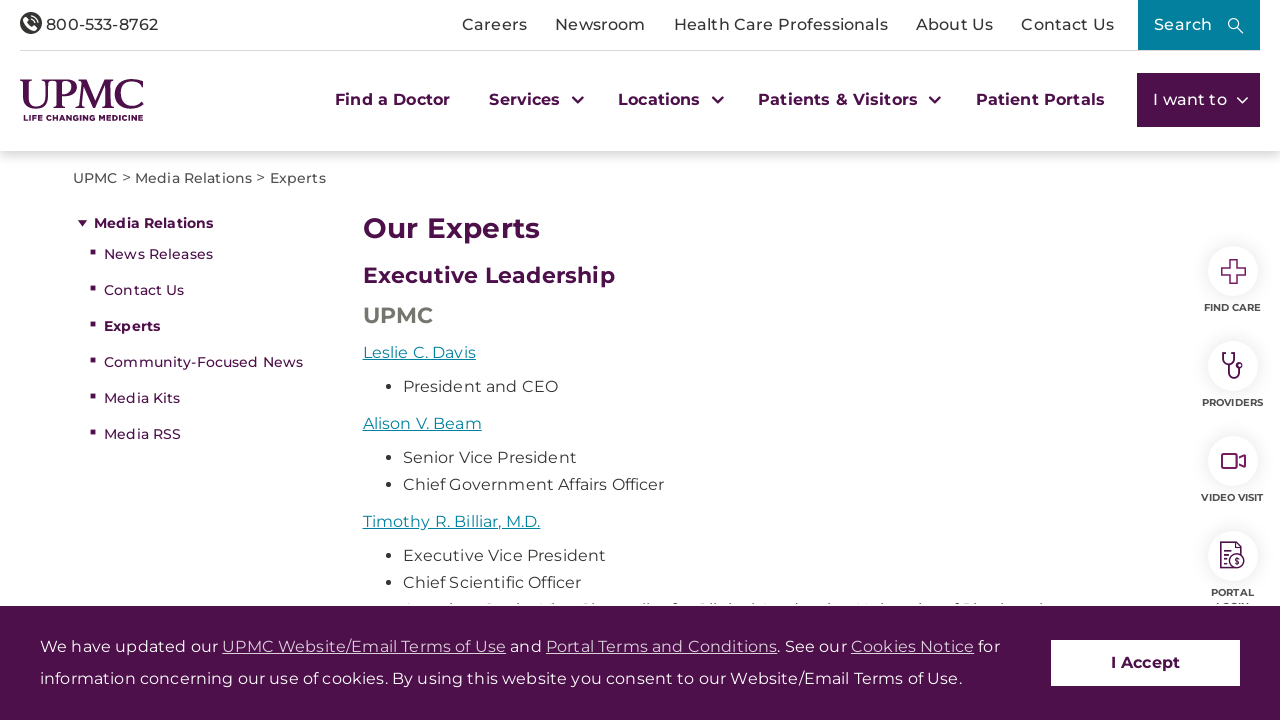

--- FILE ---
content_type: text/html; charset=utf-8
request_url: https://www.upmc.com/media/experts
body_size: 55610
content:


<!DOCTYPE html>
<html lang="en">
<head>
    <link rel="preload" as="font" type="font/woff2" href="/Presentation/includes/Core/fonts/UPMC-Icon-Set.woff2" crossorigin>
    <link rel="preload" as="font" type="font/woff2" href="/Presentation/includes/Core/fonts/UPMC-Icon-Set.ttf" crossorigin>
    <link rel="stylesheet" href="/Presentation/includes/Core/abovethefold/css/abovethefold.css?v=639040742354488966" />
    <script src="https://assets.upmc.com/jquery/3.5.1/jquery.min.js"></script>
    
    <style type="text/css">
        .lazy {
            background-image: none !important;
            transition: background-image ease-out 0.1s;
        }
    </style>

    
<meta charset="utf-8">
<!--17-->
<!--Sitecore.NET 10.3.3 (rev. 010928 PRE)-->
<meta http-equiv="X-UA-Compatible" content="IE=edge">
<meta name="viewport" content="width=device-width, initial-scale=1">
<meta name="format-detection" content="telephone=no" />

        <title>UPMC Experts</title>

        <!--Head Tag Code-->
<link rel="preconnect" href="https://consent.cookiebot.com">
<script id="Cookiebot" src="https://consent.cookiebot.com/uc.js" data-cbid="b23b93ec-4c3a-4f87-8491-e6476a789b84" type="text/javascript" data-amazon-consent-signal="disabled"></script>
<script>
// JavaScript to handle the margin-top adjustment
document.addEventListener('DOMContentLoaded', function() {
    const closeAlertDiv = document.querySelector('.alertClose');
    const mainNavContainer = document.querySelector('.mobile-main-nav-container');

    if (closeAlertDiv) {
        closeAlertDiv.addEventListener('click', function() {
            mainNavContainer.style.marginTop = '0';
            document.querySelector('.upmcAlert').remove();
        });
    }
});
</script>
<style>
.mobile-header .mega-menu-container .main-nav .mega-button-container a.mega-button:visited{color:#363533}
.health-alert-bar#accordion{
padding: 10px 0;
}


.health-alert-bar .closeButton {
	display:none; !important
}
#health-alert-collapse .learn-more + .col-xs-12.col-sm-12.col-md-7, #health-alert-collapse .col-md-7 + .learn-more:last-child {
    padding-top: 5px;
}

#health-alert-collapse .col-xs-12.col-sm-12.col-md-7{
	padding-top:10px;
}

@media (max-width: 991px) {
.container.breadcrumbs-wrapper {
    display: block;
	padding-top:75px; !important
}
}

.health-alert-bar > .container {
    display: none;
}
.health-alert-bar#accordion .panel-collapse .content-wrapper{
	padding:0;
}

@media (min-width: 990px){
.health-alert-bar {
    min-height: 62px;
}
}

@media (max-width: 989px){
.health-alert-bar {
    min-height: 119px;
	}
}

.health-alert-bar .cta {
    margin-top: 0;
    border-radius: 5px;
    background-color: #fff;
    color: #771B61;
    padding: 5px;
    min-width: 140px;
    float: right;
}
</style>        <!--end Head Tag Code-->
            <link href="https://dam.upmc.com/-/media/multisite-logos/favicon.ico?rev=44e972153fa34993ab2a81aebc51210b" rel="shortcut icon" type="image/x-icon" />


        <link rel="canonical" href="https://www.upmc.com/media/experts" />
        <meta content="https://www.upmc.com/media/experts" property="og:url" />
        <meta name="author" content="">
    <meta property="og:type" content="article" />
    <meta name="twitter:card" content="summary_large_image" />
        <meta content="UPMC Experts" property="og:title" />
        <meta name="twitter:title" content="UPMC Experts" />
        <meta content="Meet the UPMC and University of Pittsburgh Schools of the Health Sciences leadership, clinical, and research experts." property="og:description" />
        <meta name="description" content="Meet the UPMC and University of Pittsburgh Schools of the Health Sciences leadership, clinical, and research experts." />
        <meta name="twitter:description" content="Meet the UPMC and University of Pittsburgh Schools of the Health Sciences leadership, clinical, and research experts." />
<link rel="stylesheet" href="/Presentation/includes/Modules/FontAwesome/4.3.0/css/font-awesome.min.css" />

<script type="text/javascript" src="//cdn.evgnet.com/beacon/upmc/upmc_production/scripts/evergage.min.js"></script>

<style>
@media (max-width: 767px) {
.healthbot-container .UPMCChatContainer{
height: 90vh;
}
.healthbot-container .UPMCChatContainer .UPMCChatFrame .webchat__send-box-text-box__input {font-size: 16px;}
}

@media (max-width: 766px){
.kyrussProviderSearch .submit {
    margin-top: 30px;
}
}
</style>
<style>
.home-hero-wrapper #kyruus-search-widget .ky-search.kyruus.kyruus-custom form .ky-search-form .ky-input-search-terms span input:placeholder-shown{
text-overflow: ellipsis;
}
.home-hero-wrapper #kyruus-search-widget .ky-search.kyruus.kyruus-custom form .ky-search-form .ky-right-input-group .ky-submit-search button:hover{ 
outline: 2px solid #fff; 
outline-offset: 2px; 
}  
.healthbot-container .UPMCChatContainer #specialty p {
color: #D33232 !important;
}

.healthbot-container .UPMCChatContainer #specialtySelectionAC_id .ac-actionSet button {
    width: -webkit-min-content;
    width: min-content;
    margin: 0 20px 0 0!important;
    padding: 0!important;
    border-radius: 4px;
    border: 1px solid #4d104a !important;
}

.healthbot-container .UPMCChatContainer #specialtySelectionAC_id .ac-actionSet button:hover>div {
    color: #fff;
    background: #0092b4;
}

.healthbot-container .UPMCChatContainer #specialtySelectionAC_id .ac-actionSet button>div {
    color: #032f40;
    font-weight: 400;
    padding: 2px 10px !important;
}

#specialty input.ac-input.ac-multichoiceInput.ac-choiceSetInput-filtered {
    background: #fff;
    color: #363533;
    border: 2px solid #771B61;
    border-radius: 10px;
    outline-color: #771B61;
}

#specialty input.ac-input.ac-multichoiceInput.ac-choiceSetInput-filtered::placeholder {
color: #363533;
}

	div#evg-new-template ~ .healthbot-container .launch-chat-button
	{
		bottom: 25vh;
		@media (max-width: 767px){
			bottom: 200px;
		}
	}

.healthbot-container .UPMCChatContainer #adultCheckAC_id .ac-actionSet {
display: flex;
flex-direction: row !important;
align-items: center !important;
justify-content: flex-start;
}


.healthbot-container .UPMCChatContainer #adultCheckAC_id .ac-actionSet button {
width: min-content;
margin: 0 20px 0 0 !important;
padding: 0 !important;
border-radius: 4px;
border: 1px solid #4d104a !important;
}

.healthbot-container .UPMCChatContainer #adultCheckAC_id .ac-actionSet button:hover>div {
    color: #fff;
    background: #0092b4;
}

.healthbot-container .UPMCChatContainer #adultCheckAC_id .ac-actionSet button>div {
    color: #032f40;
    font-weight: 400;
    padding: 2px 10px !important;
}

.healthbot-container .UPMCChatContainer #adultCheckAC_id .ac-actionSet button+div {
    display: none;
}

</style>

<!-- Start Schema App-->
<script>window.schema_highlighter={accountId: "UPMC", outputCache: true}</script>
<script async src="https://cdn.schemaapp.com/javascript/highlight.js"></script>
<!-- End Schema App-->

<!-- Start VWO Async SmartCode -->
<link rel="preconnect" href="https://dev.visualwebsiteoptimizer.com" />
<script type='text/javascript' id='vwoCode'>
window._vwo_code || (function() {
var account_id=264078,
version=2.1,
settings_tolerance=2000,
hide_element='body',
hide_element_style = 'opacity:0 !important;filter:alpha(opacity=0) !important;background:none !important;transition:none !important;',
/* DO NOT EDIT BELOW THIS LINE */
f=false,w=window,d=document,v=d.querySelector('#vwoCode'),cK='_vwo_'+account_id+'_settings',cc={};try{var c=JSON.parse(localStorage.getItem('_vwo_'+account_id+'_config'));cc=c&&typeof c==='object'?c:{}}catch(e){}var stT=cc.stT==='session'?w.sessionStorage:w.localStorage;code={use_existing_jquery:function(){return typeof use_existing_jquery!=='undefined'?use_existing_jquery:undefined},library_tolerance:function(){return typeof library_tolerance!=='undefined'?library_tolerance:undefined},settings_tolerance:function(){return cc.sT||settings_tolerance},hide_element_style:function(){return'{'+(cc.hES||hide_element_style)+'}'},hide_element:function(){if(performance.getEntriesByName('first-contentful-paint')[0]){return''}return typeof cc.hE==='string'?cc.hE:hide_element},getVersion:function(){return version},finish:function(e){if(!f){f=true;var t=d.getElementById('_vis_opt_path_hides');if(t)t.parentNode.removeChild(t);if(e)(new Image).src='https://dev.visualwebsiteoptimizer.com/ee.gif?a='+account_id+e}},finished:function(){return f},addScript:function(e){var t=d.createElement('script');t.type='text/javascript';if(e.src){t.src=e.src}else{t.text=e.text}d.getElementsByTagName('head')[0].appendChild(t)},load:function(e,t){var i=this.getSettings(),n=d.createElement('script'),r=this;t=t||{};if(i){n.textContent=i;d.getElementsByTagName('head')[0].appendChild(n);if(!w.VWO||VWO.caE){stT.removeItem(cK);r.load(e)}}else{var o=new XMLHttpRequest;o.open('GET',e,true);o.withCredentials=!t.dSC;o.responseType=t.responseType||'text';o.onload=function(){if(t.onloadCb){return t.onloadCb(o,e)}if(o.status===200||o.status===304){_vwo_code.addScript({text:o.responseText})}else{_vwo_code.finish('&e=loading_failure:'+e)}};o.onerror=function(){if(t.onerrorCb){return t.onerrorCb(e)}_vwo_code.finish('&e=loading_failure:'+e)};o.send()}},getSettings:function(){try{var e=stT.getItem(cK);if(!e){return}e=JSON.parse(e);if(Date.now()>e.e){stT.removeItem(cK);return}return e.s}catch(e){return}},init:function(){if(d.URL.indexOf('__vwo_disable__')>-1)return;var e=this.settings_tolerance();w._vwo_settings_timer=setTimeout(function(){_vwo_code.finish();stT.removeItem(cK)},e);var t;if(this.hide_element()!=='body'){t=d.createElement('style');var i=this.hide_element(),n=i?i+this.hide_element_style():'',r=d.getElementsByTagName('head')[0];t.setAttribute('id','_vis_opt_path_hides');v&&t.setAttribute('nonce',v.nonce);t.setAttribute('type','text/css');if(t.styleSheet)t.styleSheet.cssText=n;else t.appendChild(d.createTextNode(n));r.appendChild(t)}else{t=d.getElementsByTagName('head')[0];var n=d.createElement('div');n.style.cssText='z-index: 2147483647 !important;position: fixed !important;left: 0 !important;top: 0 !important;width: 100% !important;height: 100% !important;background: white !important;';n.setAttribute('id','_vis_opt_path_hides');n.classList.add('_vis_hide_layer');t.parentNode.insertBefore(n,t.nextSibling)}var o=window._vis_opt_url||d.URL,s='https://dev.visualwebsiteoptimizer.com/j.php?a='+account_id+'&u='+encodeURIComponent(o)+'&vn='+version;if(w.location.search.indexOf('_vwo_xhr')!==-1){this.addScript({src:s})}else{this.load(s+'&x=true')}}};w._vwo_code=code;code.init();})();
</script>
<!-- End VWO Async SmartCode -->
            <meta property="og:image" content="https://dam.upmc.com/-/media/upmc/logos/upmc-life-changing-medicine.jpg?rev=888ba104f419468788131a9c2748fa9c" />
            <meta name="twitter:image" content="https://dam.upmc.com/-/media/upmc/logos/upmc-life-changing-medicine.jpg?rev=888ba104f419468788131a9c2748fa9c" />



    
        <meta content="UPMC | Life Changing Medicine" property="og:site_name" />
        <meta content="default" property="fb:app_id" />


    
<script language="javascript">
    digitalData = {};
    digitalData.events = [];
    digitalData.page = {sysEnv:"UPMCProd",siteName:"UPMC",responsiveState:"",pageName:"UPMC | media | experts",siteSection1:"media",siteSection2:"experts"};
    digitalData.page.responsiveState = (document.documentElement.clientWidth <= 768? "mobile" : "desktop");
</script>
    

    		<link rel="stylesheet" href="/assets-hxp/css/main-1dca1c12d7.css">


</head>
<body class="upmc ">
             
	<!-- Piwik Prod Container -->
		<script type="text/javascript">
			(function(window, document, dataLayerName, id) {
			window[dataLayerName]=window[dataLayerName]||[],window[dataLayerName].push({start:(new Date).getTime(),event:"stg.start"});var scripts=document.getElementsByTagName('script')[0],tags=document.createElement('script');
			function stgCreateCookie(a,b,c){var d="";if(c){var e=new Date;e.setTime(e.getTime()+24*c*60*60*1e3),d="; expires="+e.toUTCString();f="; SameSite=Strict"}document.cookie=a+"="+b+d+f+"; path=/"}
			var isStgDebug=(window.location.href.match("stg_debug")||document.cookie.match("stg_debug"))&&!window.location.href.match("stg_disable_debug");stgCreateCookie("stg_debug",isStgDebug?1:"",isStgDebug?14:-1);
			var qP=[];dataLayerName!=="dataLayer"&&qP.push("data_layer_name="+dataLayerName),isStgDebug&&qP.push("stg_debug");var qPString=qP.length>0?("?"+qP.join("&")):"";
			tags.async=!0,tags.src="https://upmc.containers.piwik.pro/"+id+".js"+qPString,scripts.parentNode.insertBefore(tags,scripts);
			!function(a,n,i){a[n]=a[n]||{};for(var c=0;c<i.length;c++)!function(i){a[n][i]=a[n][i]||{},a[n][i].api=a[n][i].api||function(){var a=[].slice.call(arguments,0);"string"==typeof a[0]&&window[dataLayerName].push({event:n+"."+i+":"+a[0],parameters:[].slice.call(arguments,1)})}}(i[c])}(window,"ppms",["tm","cm"]);
			})(window, document, 'dataLayer', 'cc3123f6-8c02-4b7e-bdc4-37975443cf0a');
		</script>
	<!-- End Piwik Prod Container -->      
         
    <!-- BEGIN NOINDEX -->
<!-- Modal -->
<div class="modal fade" id="mega-search-modal" tabindex="-1" role="dialog">
    <div class="modal-dialog" role="document">
        <div class="modal-content">
            <div class="modal-body">
                <link rel="stylesheet" href="/Coveo/Hive/css/CoveoFullSearch.css" />
<link rel="stylesheet" href="/Coveo/Hive/css/CoveoForSitecore.css" />
<script class="coveo-script" type="text/javascript" src='/Coveo/Hive/js/CoveoJsSearch.Lazy.min.js' data-cookieconsent="ignore"></script>
<script class="coveo-for-sitecore-script" type="text/javascript" src='/Coveo/Hive/js/CoveoForSitecore.Lazy.min.js' data-cookieconsent="ignore"></script>
<script type="text/javascript" src="/Coveo/Hive/js/cultures/en.js" data-cookieconsent="ignore"></script>

<div>


    
    
    <!-- Resources -->
    <div id="coveo3a949f41"
         class="CoveoForSitecoreContext"
                    data-sc-should-have-analytics-component='true'
            data-sc-analytics-enabled='true'
            data-sc-current-language='en'
            data-prebind-sc-language-field-name='fieldTranslator'
            data-sc-language-field-name='_language'
            data-sc-labels='{&quot;Ascending&quot; : &quot;Ascending&quot; , &quot;Descending&quot; : &quot;Descending&quot; , &quot;Created&quot; : &quot;Created&quot; , &quot;Created By&quot; : &quot;Created by&quot; , &quot;Creation Time&quot; : &quot;Creation time.&quot; , &quot;Language&quot; : &quot;Language&quot; , &quot;Last Time Modified&quot; : &quot;Last time modified.&quot; , &quot;Template&quot; : &quot;Template&quot; , &quot;Uniform resource identifier&quot; : &quot;URI&quot; , &quot;Updated By&quot; : &quot;Updated by&quot; , &quot;If the problem persists contact the administrator.&quot; : &quot;If the problem persists contact the administrator.&quot; , &quot;Search is currently unavailable&quot; : &quot;Oops! Something went wrong on the server.&quot;}'
            data-sc-maximum-age='900000'
            data-sc-page-name='experts'
            data-sc-page-name-full-path='/sitecore/content/UPMC/UPMC/Homepage/media/experts'
            data-sc-index-source-name='Coveo_web_index - UPMC PROD 103'
            data-sc-is-in-experience-editor='false'
            data-sc-is-user-anonymous='true'
            data-sc-item-uri='sitecore://web/{C34F0252-CDF4-419D-8161-0E73AE2959C7}?lang=en&amp;ver=110'
            data-sc-item-id='c34f0252-cdf4-419d-8161-0e73ae2959c7'
            data-prebind-sc-latest-version-field-name='fieldTranslator'
            data-sc-latest-version-field-name='_latestversion'
            data-sc-rest-endpoint-uri='/coveo/rest'
            data-sc-analytics-endpoint-uri='/coveo/rest/ua'
            data-sc-site-name='UPMC'
            data-sc-field-prefix='f'
            data-sc-field-suffix='46557'
            data-sc-prefer-source-specific-fields='false'
            data-sc-external-fields='[{&quot;fieldName&quot;:&quot;permanentid&quot;,&quot;shouldEscape&quot;:false},{&quot;fieldName&quot;:&quot;hwcontenttitle&quot;,&quot;shouldEscape&quot;:false},{&quot;fieldName&quot;:&quot;hwid&quot;,&quot;shouldEscape&quot;:false},{&quot;fieldName&quot;:&quot;hwcertifieddate&quot;,&quot;shouldEscape&quot;:false},{&quot;fieldName&quot;:&quot;hwtype&quot;,&quot;shouldEscape&quot;:false},{&quot;fieldName&quot;:&quot;hwconsumerabstract&quot;,&quot;shouldEscape&quot;:false},{&quot;fieldName&quot;:&quot;kyruusproviderid&quot;,&quot;shouldEscape&quot;:false},{&quot;fieldName&quot;:&quot;kyruusproviderpmcurl&quot;,&quot;shouldEscape&quot;:false},{&quot;fieldName&quot;:&quot;kyruusproviderimageurl&quot;,&quot;shouldEscape&quot;:false},{&quot;fieldName&quot;:&quot;kyruusprovidernpi&quot;,&quot;shouldEscape&quot;:false},{&quot;fieldName&quot;:&quot;kyruusprovidername&quot;,&quot;shouldEscape&quot;:false},{&quot;fieldName&quot;:&quot;kyruusproviderabout&quot;,&quot;shouldEscape&quot;:false},{&quot;fieldName&quot;:&quot;kyruusrequestappointmenturl&quot;,&quot;shouldEscape&quot;:false},{&quot;fieldName&quot;:&quot;kyruusdirectbookcapable&quot;,&quot;shouldEscape&quot;:false},{&quot;fieldName&quot;:&quot;kyruusspecialties&quot;,&quot;shouldEscape&quot;:false},{&quot;fieldName&quot;:&quot;kyruusproviderlocations&quot;,&quot;shouldEscape&quot;:false},{&quot;fieldName&quot;:&quot;kyruusprovidersdegrees&quot;,&quot;shouldEscape&quot;:false},{&quot;fieldName&quot;:&quot;kyruusbookonlineoverride&quot;,&quot;shouldEscape&quot;:false},{&quot;fieldName&quot;:&quot;kyruusdirectbookpmc&quot;,&quot;shouldEscape&quot;:false},{&quot;fieldName&quot;:&quot;kyruusprovideracceptingnewpatients&quot;,&quot;shouldEscape&quot;:false},{&quot;fieldName&quot;:&quot;kyruusprovideragegroupsseen&quot;,&quot;shouldEscape&quot;:false},{&quot;fieldName&quot;:&quot;kyruusproviderextendedhours&quot;,&quot;shouldEscape&quot;:false},{&quot;fieldName&quot;:&quot;kyruusprovidergender&quot;,&quot;shouldEscape&quot;:false},{&quot;fieldName&quot;:&quot;kyruusproviderinsuranceaccepted&quot;,&quot;shouldEscape&quot;:false},{&quot;fieldName&quot;:&quot;kyruusproviderisprimarycare&quot;,&quot;shouldEscape&quot;:false},{&quot;fieldName&quot;:&quot;kyruusproviderkeywords&quot;,&quot;shouldEscape&quot;:false},{&quot;fieldName&quot;:&quot;kyruusproviderlanguages&quot;,&quot;shouldEscape&quot;:false},{&quot;fieldName&quot;:&quot;kyruusproviderlgbtqiafriendly&quot;,&quot;shouldEscape&quot;:false},{&quot;fieldName&quot;:&quot;kyruusprovidernewptonlinebooking&quot;,&quot;shouldEscape&quot;:false},{&quot;fieldName&quot;:&quot;kyruusprovidertype&quot;,&quot;shouldEscape&quot;:false},{&quot;fieldName&quot;:&quot;kyruusprovidervideovisit&quot;,&quot;shouldEscape&quot;:false},{&quot;fieldName&quot;:&quot;kyruusproviderlatitude&quot;,&quot;shouldEscape&quot;:false},{&quot;fieldName&quot;:&quot;kyruusproviderlongitude&quot;,&quot;shouldEscape&quot;:false},{&quot;fieldName&quot;:&quot;kyruusproviderfirstname&quot;,&quot;shouldEscape&quot;:false},{&quot;fieldName&quot;:&quot;kyruusproviderlastname&quot;,&quot;shouldEscape&quot;:false},{&quot;fieldName&quot;:&quot;kyruusprovidermiddlename&quot;,&quot;shouldEscape&quot;:false},{&quot;fieldName&quot;:&quot;kyruusproviderpreferredname&quot;,&quot;shouldEscape&quot;:false},{&quot;fieldName&quot;:&quot;kyruusproviderstreet&quot;,&quot;shouldEscape&quot;:false},{&quot;fieldName&quot;:&quot;kyruusprovidercity&quot;,&quot;shouldEscape&quot;:false},{&quot;fieldName&quot;:&quot;kyruusprovidersuite&quot;,&quot;shouldEscape&quot;:false},{&quot;fieldName&quot;:&quot;kyruusproviderstate&quot;,&quot;shouldEscape&quot;:false},{&quot;fieldName&quot;:&quot;kyruusproviderzip&quot;,&quot;shouldEscape&quot;:false},{&quot;fieldName&quot;:&quot;kyruusproviderphone&quot;,&quot;shouldEscape&quot;:false},{&quot;fieldName&quot;:&quot;hrdegrees&quot;,&quot;shouldEscape&quot;:false},{&quot;fieldName&quot;:&quot;hremailaddress&quot;,&quot;shouldEscape&quot;:false},{&quot;fieldName&quot;:&quot;hrfirstname&quot;,&quot;shouldEscape&quot;:false},{&quot;fieldName&quot;:&quot;hrfullname&quot;,&quot;shouldEscape&quot;:false},{&quot;fieldName&quot;:&quot;hrinternalid&quot;,&quot;shouldEscape&quot;:false},{&quot;fieldName&quot;:&quot;hrlastname&quot;,&quot;shouldEscape&quot;:false},{&quot;fieldName&quot;:&quot;hrmemberstatus&quot;,&quot;shouldEscape&quot;:false},{&quot;fieldName&quot;:&quot;hrmiddlename&quot;,&quot;shouldEscape&quot;:false},{&quot;fieldName&quot;:&quot;hrphonenumber&quot;,&quot;shouldEscape&quot;:false},{&quot;fieldName&quot;:&quot;hrprofilepicture&quot;,&quot;shouldEscape&quot;:false},{&quot;fieldName&quot;:&quot;hrresearchprograms&quot;,&quot;shouldEscape&quot;:false},{&quot;fieldName&quot;:&quot;hrresearchsummary&quot;,&quot;shouldEscape&quot;:false},{&quot;fieldName&quot;:&quot;hrrlogxuid&quot;,&quot;shouldEscape&quot;:false},{&quot;fieldName&quot;:&quot;hrshowonwebsite&quot;,&quot;shouldEscape&quot;:false}]'
            data-sc-source-specific-fields='[{&quot;fieldName&quot;:&quot;attachmentparentid&quot;},{&quot;fieldName&quot;:&quot;author&quot;},{&quot;fieldName&quot;:&quot;clickableuri&quot;},{&quot;fieldName&quot;:&quot;collection&quot;},{&quot;fieldName&quot;:&quot;concepts&quot;},{&quot;fieldName&quot;:&quot;date&quot;},{&quot;fieldName&quot;:&quot;filetype&quot;},{&quot;fieldName&quot;:&quot;indexeddate&quot;},{&quot;fieldName&quot;:&quot;isattachment&quot;},{&quot;fieldName&quot;:&quot;language&quot;},{&quot;fieldName&quot;:&quot;printableuri&quot;},{&quot;fieldName&quot;:&quot;rowid&quot;},{&quot;fieldName&quot;:&quot;size&quot;},{&quot;fieldName&quot;:&quot;source&quot;},{&quot;fieldName&quot;:&quot;title&quot;},{&quot;fieldName&quot;:&quot;topparent&quot;},{&quot;fieldName&quot;:&quot;topparentid&quot;},{&quot;fieldName&quot;:&quot;transactionid&quot;},{&quot;fieldName&quot;:&quot;uri&quot;},{&quot;fieldName&quot;:&quot;urihash&quot;},{&quot;fieldName&quot;:&quot;urllink&quot;},{&quot;fieldName&quot;:&quot;Gender&quot;},{&quot;fieldName&quot;:&quot;Practice id&quot;},{&quot;fieldName&quot;:&quot;CoursePresenter&quot;},{&quot;fieldName&quot;:&quot;CourseImage&quot;},{&quot;fieldName&quot;:&quot;ConditionAlpha&quot;},{&quot;fieldName&quot;:&quot;MediaSiteNames&quot;},{&quot;fieldName&quot;:&quot;hwcontenttitle&quot;},{&quot;fieldName&quot;:&quot;hwid&quot;},{&quot;fieldName&quot;:&quot;hwcertifieddate&quot;},{&quot;fieldName&quot;:&quot;hwtype&quot;},{&quot;fieldName&quot;:&quot;hwconsumerabstract&quot;}]'
>
    </div>
    <script type="text/javascript">
        var endpointConfiguration = {
            itemUri: "sitecore://web/{C34F0252-CDF4-419D-8161-0E73AE2959C7}?lang=en&amp;ver=110",
            siteName: "UPMC",
            restEndpointUri: "/coveo/rest"
        };
        if (typeof (CoveoForSitecore) !== "undefined") {
            CoveoForSitecore.SearchEndpoint.configureSitecoreEndpoint(endpointConfiguration);
            CoveoForSitecore.version = "5.0.1277.4";
            var context = document.getElementById("coveo3a949f41");
            if (!!context) {
                CoveoForSitecore.Context.configureContext(context);
            }
        }
    </script>
</div>



<script>
    document.addEventListener("CoveoSearchEndpointInitialized", function() {
        var searchboxElement = document.getElementById("_185F67BF-1D73-4AEE-9564-FDE5B0EB24D9");
        searchboxElement.addEventListener("CoveoComponentInitialized", function() {
            CoveoForSitecore.initSearchboxIfStandalone(searchboxElement, "/search");
        });
    })
</script>    <div id="_185F67BF-1D73-4AEE-9564-FDE5B0EB24D9_container" class="coveo-for-sitecore-search-box-container"
                     data-prebind-maximum-age='currentMaximumAge'
             data-pipeline='UPMC Default'
>
        <div id="_185F67BF-1D73-4AEE-9564-FDE5B0EB24D9"
             class="CoveoSearchbox"
                             data-enable-omnibox='true'
                 data-enable-query-suggest-addon='true'
                 data-prebind-maximum-age='currentMaximumAge'
                 data-pipeline='UPMC Default'
                 data-placeholder='Search UPMC...'
                 data-query-suggest-character-threshold='3'
                 data-clear-filters-on-new-query='false'
>
            
            
<script type="text/javascript">
    document.addEventListener("CoveoSearchEndpointInitialized", function() {
        var componentId = "_185F67BF-1D73-4AEE-9564-FDE5B0EB24D9";
        var componentElement = document.getElementById(componentId);

        function showError(error) {
                console.error(error);
        }

        function areCoveoResourcesIncluded() {
            return typeof (Coveo) !== "undefined";
        }

        if (areCoveoResourcesIncluded()) {
            var event = document.createEvent("CustomEvent");
            event.initEvent("CoveoComponentInitialized", false, true);
            
            setTimeout(function() {
                componentElement.dispatchEvent(event);
            }, 0);
        } else {
            componentElement.classList.add("invalid");
            showError("The Coveo Resources component must be included in this page.");
        }
    });
</script>
            <div class="CoveoForSitecoreBindWithUserContext"></div>
            <div class="CoveoForSitecoreExpressions"></div>
            <div class="CoveoForSitecoreConfigureSearchHub" data-sc-search-hub="upmc-search"></div>
        </div>
        


<div>
    

</div>

<script type="text/javascript">
    $(document).ready(function () {
        UPMCGlobal.SitecoreIndex = 'Coveo_web_index - UPMC PROD 103';
        UPMCGlobal.HealthwiseIndex = 'Healthwise_Prod_Via_Sitemap';
        UPMCGlobal.HealthBeatIndex = 'Healthbeat_Prod';
    });
</script>


<div>
    
    

        <div id='coveo5971f8e3'
             class="CoveoQuerySuggestPreview"
               data-execute-query-delay='400'
  data-number-of-preview-results='6'
  data-prebind-result-template-selector='itemIdSelector'
>
            

<script id="coveo53098f0a" class="result-template" type="text/x-underscore-template" data-prebind-sc-all-conditions="unfoldDictionaryToAttributesPrebind" data-sc-all-conditions="{&quot;syssource&quot; : &quot;Healthbeat_Prod&quot;}">
        <div class="coveo-result-frame">
            <div class="coveo-result-row">
                <div class="coveo-result-cell">
                    <div class='coveo-title'>
                        <a class='CoveoResultLink' href="{{=clickUri}}" onclick="UPMCGlobal.dataLayer.pushSearchResultClick('{{=clickUri}}');">
                            {{=title?highlight(title, titleHighlights):''}}
                        </a>
                    </div>
                </div>
            </div>

            {{ if (raw.description) { }}
            <div class="coveo-result-row">
                <div class="coveo-result-cell">
                    <div class='MetaDescription'> {{=highlightStreamText(raw.description) }} </div>
                </div>
            </div>
            {{ } else { }}
            <div class="coveo-result-row">
                <div class="coveo-result-cell">
                    <div class='CoveoExcerpt'></div>
                </div>
            </div>
            {{ } }}
        </div>
</script>
<!-- Add this new script template for the footer link -->
<script id="coveo-footer-link" type="text/x-underscore-template">
    <div class="coveo-footer-link">
        <a href="/search#q={{=query}}" class="suggestion-footer-link">See all results for "{{=query}}"</a>
    </div>
</script>


<script id="coveoe7f70ecb" class="result-template" type="text/x-underscore-template" data-prebind-sc-all-conditions="unfoldDictionaryToAttributesPrebind" data-sc-all-conditions="{&quot;syssource&quot; : &quot;Healthwise_Prod_Via_Sitemap&quot;}">

    <div class="coveo-result-frame">
        <div class="coveo-result-row">
            <div class="coveo-result-cell">
                <div class='coveo-title'>
                    <a class='CoveoResultLink' href="https://www.upmc.com/health-library/article?hwid={{=raw.hwid}}"
                       onclick="UPMCGlobal.dataLayer.pushSearchResultClick('https://www.upmc.com/health-library/article?hwid={{=raw.hwid}}');">
                        {{ if (coveoFieldValue("hwcontenttitle")) { }}
                        {{=highlightStreamText(coveoFieldValue("hwcontenttitle")) }}
                        {{ } else { }}
                        {{=title?highlight(title, titleHighlights):''}}
                        {{ } }}
                    </a>
                    {{ if (coveoFieldValue("hwtype")=="video") { }}
                    <span>- [Video]</span>
                    {{ } }}
                </div>
            </div>
        </div>

        <div class="coveo-result-row">
            <div class="coveo-result-cell">
                {{ if (raw.hwconsumerabstract) { }}
                {{ const highlightKeys = Object.keys(termsToHighlight) }}
                {{ const termsToBeHighlighted = [highlightKeys[0]] }}
                {{ const phrasesToHighlight = [] }}
                {{ const options = {cssClass : 'coveo-highlight'} }}
                {{ const highlightedText = highlightStreamText(raw.hwconsumerabstract, termsToBeHighlighted, phrasesToHighlight, options); }}
                <div class='MetaDescription'>{{=highlightedText }}</div>
                {{ } else { }}
                <div class='CoveoExcerpt'></div>
                {{ } }}
            </div>
        </div>
    </div>
</script>

<script id="coveo21bd85fd" class="result-template" type="text/x-underscore-template" data-prebind-sc-all-conditions="unfoldDictionaryToAttributesPrebind" data-sc-all-conditions="{&quot;syssource&quot; : &quot;Kyruus API&quot;}" data-applied-prebind="true" data-field-syssource="Kyruus API">
    <div class="provider-result-container coveo-result-frame">

        <div class="row coveo-result-row">
            <div class="col-xs-12 col-lg-3">
                <div class="thumbnail">
                    <a href="{{=clickUri}}">
                        {{if(coveoFieldValue("kyruusproviderimageurl")) { }}
                        <img src="{{= coveoFieldValue("kyruusproviderimageurl")}}" class="img-responsive" alt="Provider Image" />
                        {{ } else { }}
                        {{var gender = coveoFieldValue("kyruusprovidergender")}}
                        {{if(gender =="Male") { }}
                        <img src="/-/media/UPMC/Icons/default_provider_male" class="img-responsive" alt="Provider Image" />
                        {{ } else { }}
                        <img src="/-/media/UPMC/Icons/default_provider_female" class="img-responsive" alt="Provider Image" />
                        {{ } }}
                        {{ } }}
                    </a>
                </div>
            </div>

            <div class="col-xs-12 col-lg-9 provider-info-container">
                <div class='coveo-title'>
                    <a class='CoveoResultLink' href="{{=clickUri}}"
                       onclick="UPMCGlobal.dataLayer.pushSearchResultClick('{{=clickUri}}');">
                        {{var firstname = coveoFieldValue("kyruusproviderfirstname")}}
                        {{var middleinitial=""}}
                        {{if(coveoFieldValue("kyruusprovidermiddlename")) { }}
                        {{ var middlename = coveoFieldValue("kyruusprovidermiddlename")}}
                        {{ middleinitial = middlename.charAt(0) + " "}}
                        {{ } }}

                        {{var lastname = coveoFieldValue("kyruusproviderlastname")}}

                        {{if(coveoFieldValue("kyruusproviderpreferredname")) { }}
                        {{=coveoFieldValue("kyruusproviderpreferredname") + ","}}
                        {{ } else { }}
                        {{var fullname = firstname + " " + middleinitial + lastname + ", "}}
                        {{=fullname}}
                        {{ } }}



                        {{if(coveoFieldValue("kyruusprovidersdegrees")) { }}
                        {{ var degrees = coveoFieldValue("kyruusprovidersdegrees") }}
                        {{ for(var index in degrees) { }}
                        {{=degrees[index]}}{{if (index < degrees.length-1) {}}, {{ } }}
                        {{ } }}
                        {{ } }}
                    </a>
                </div>
                <div class="row">
                    <div class='col-xs-12 col-lg-4 provider-specialties'>
                        {{if(coveoFieldValue("kyruusspecialties")) { }}
                        <span class="provider-info-heading">Specialties:</span>
                        {{ var specialties = coveoFieldValue("kyruusspecialties") }}
                        {{ for(var index in specialties) { }}
                        {{=specialties[index]}}{{if (index < specialties.length-1) {}}, {{ } }}
                        {{ } }}
                        {{ } }}
                    </div>
                    <div class='col-xs-12 col-lg-7 provider-phone'>
                        {{if(coveoFieldValue("kyruusproviderphone")) { }}
                        <span class="provider-info-heading">Phone:</span>
                        {{= coveoFieldValue("kyruusproviderphone")}}
                        {{ } }}
                    </div>
                </div>
                <div class="row">
                    <div class="col-xs-12">
                        {{if(coveoFieldValue("kyruusproviderlocations")) { }}
                        <span class="provider-info-heading">{{=coveoFieldValue("kyruusproviderlocations")}}</span>
                        <hr class="location-break" />
                        {{var suite = ''}}
                        {{var street = coveoFieldValue("kyruusproviderstreet") + ", "}}
                        {{if(coveoFieldValue("kyruusprovidersuite")) { }}
                        {{suite = coveoFieldValue("kyruusprovidersuite") + ", " } }}
                        {{var city = coveoFieldValue("kyruusprovidercity") + ", " }}
                        {{var state = coveoFieldValue("kyruusproviderstate")+ " "}}
                        {{var zip = coveoFieldValue("kyruusproviderzip")}}
                        {{var address = street + suite + city + state + zip}}
                        {{=address}}
                        {{ } }}
                    </div>
                    <div class="col-xs-12">
                        {{var convertToMiles = 1609 }}
                        {{var distance = coveoFieldValue("distance")/convertToMiles}}
                        {{if(!isNaN(distance)) { }}
                        {{=distance.toFixed(2) + " miles away"}}
                        {{ } }}
                    </div>
                    <div class="col-xs-12">
                        <a href="{{=clickUri}}">See More Locations</a>
                    </div>
                </div>
                <div class="row provider-button-container">
                    <div class="col-xs-12 col-md-6">
                        <a class='cta' href="{{=clickUri}}">
                            Provider Profile
                        </a>
                    </div>
                    <div class="col-xs-12 col-md-6">
                        {{if(coveoFieldValue("kyruusdirectbookpmc")) { }}
                        <a class='cta' href="https://providers.upmc.com/book/{{= coveoFieldValue("kyruusproviderid")}}">
                            Book Appointment
                        </a>
                        {{ } else { }}
                        <a class='cta' href="https://www.upmc.com/contact/appointment-request">
                            Schedule an Appointment
                        </a>
                        {{ } }}
                    </div>
                </div>
            </div>
        </div>
    </div>
</script>

<script id="coveo61362051" class="result-template" type="text/x-underscore-template" data-prebind-sc-all-conditions="unfoldDictionaryToAttributesPrebind" data-sc-all-conditions="{&quot;_templatename&quot; : &quot;Service Provider&quot;}" data-applied-prebind="true" data-field-z95xtemplatename="Service Provider">
    <div class="coveo-result-frame">
        <div class="coveo-result-row">
            <div class="coveo-result-cell">
                <div class='coveo-title'>
                    <a class='CoveoResultLink' href="{{=clickUri}}"
                       onclick="UPMCGlobal.dataLayer.pushSearchResultClick('{{=clickUri}}');">
                        {{ if (coveoFieldValue("ServiceProviderTitle")) { }}
                        {{=highlightStreamText(coveoFieldValue("ServiceProviderTitle")) }}
                        {{ } else { }}
                        {{=title?highlight(title, titleHighlights):''}}
                        {{ } }}
                    </a>
                </div>
            </div>
        </div>

        {{ if (coveoFieldValue("Meta Description")) { }}
        <div class="coveo-result-row">
            <div class="coveo-result-cell">
                <div class='MetaDescription'> {{=highlightStreamText(coveoFieldValue("Meta Description")) }} </div>
            </div>
        </div>
        {{ } else { }}
        <div class="coveo-result-row">
            <div class="coveo-result-cell">
                <div class='CoveoExcerpt'></div>
            </div>
        </div>
        {{ } }}
    </div>
</script>


<script id="coveo405ce50d" class="result-template" type="text/x-underscore-template" data-prebind-sc-all-conditions="unfoldDictionaryToAttributesPrebind" data-sc-all-conditions="{&quot;_templatename&quot; : &quot;News Article&quot;}" data-applied-prebind="true" data-field-z95xtemplatename="News Article">

    <div class="coveo-result-frame">
        <div class="coveo-result-row">
            <div class="coveo-result-cell">

                <div class='coveo-title'>
                    <a class='CoveoResultLink' href='/media/news/{{= coveoFieldValue("urlfriendlyname")}}'
                       onclick='UPMCGlobal.dataLayer.pushSearchResultClick("/media/news/{{= coveoFieldValue("urlfriendlyname")}}")'>
                        {{ if (coveoFieldValue("Page Browser Title")) { }}
                        {{=highlightStreamText(coveoFieldValue("Page Browser Title")) }}
                        {{ } else { }}
                        {{=title?highlight(title, titleHighlights):''}}
                        {{ } }}
                    </a>
                </div>
            </div>
        </div>

        {{ if (coveoFieldValue("Meta Description")) { }}
        <div class="coveo-result-row">
            <div class="coveo-result-cell">
                <div class='MetaDescription'> {{=highlightStreamText(coveoFieldValue("Meta Description")) }} </div>
            </div>
        </div>
        {{ } else { }}
        <div class="coveo-result-row">
            <div class="coveo-result-cell">
                <div class='CoveoExcerpt'></div>
            </div>
        </div>
        {{ } }}
    </div>
</script>


<script id="coveo5f27e9ea" class="result-template" type="text/x-underscore-template" data-prebind-sc-all-conditions="unfoldDictionaryToAttributesPrebind" data-sc-all-conditions="{&quot;_templatename&quot; : &quot;Testimonial&quot;}" data-applied-prebind="true" data-field-z95xtemplatename="Testimonial">
    <div class="coveo-result-frame">
        <div class="coveo-result-row">
            <div class="coveo-result-cell">
                <div class='coveo-title'>
                    <a class='CoveoResultLink' href="{{= coveoFieldValue("TestimonialCanonicalLinkUrl")}}"
                       onclick="UPMCGlobal.dataLayer.pushSearchResultClick('{{= coveoFieldValue("TestimonialCanonicalLinkUrl")}}');">
                        {{ if (coveoFieldValue("Page Browser Title")) { }}
                        {{=highlightStreamText(coveoFieldValue("Page Browser Title")) }}
                        {{ } else { }}
                        {{=title?highlight(title, titleHighlights):''}}
                        {{ } }}
                    </a>
                </div>
            </div>
        </div>

        {{ if (coveoFieldValue("Meta Description")) { }}
        <div class="coveo-result-row">
            <div class="coveo-result-cell">
                <div class='MetaDescription'> {{=highlightStreamText(coveoFieldValue("Meta Description")) }} </div>
            </div>
        </div>
        {{ } else { }}
        <div class="coveo-result-row">
            <div class="coveo-result-cell">
                <div class='CoveoExcerpt'></div>
            </div>
        </div>
        {{ } }}
    </div>
</script>

<script id="coveo6a14e7a1" class="result-template" type="text/x-underscore-template">
    <div class="coveo-result-frame">
        <div class="coveo-result-row">
            <div class="coveo-result-cell">
                <div class='coveo-title'>
                    <a class='CoveoResultLink' href="{{=clickUri}}" onclick="UPMCGlobal.dataLayer.pushSearchResultClick('{{=clickUri}}');">
                        {{ if (raw.pagez32xbrowserz32xtitle) { }}
                        {{=raw.pagez32xbrowserz32xtitle}}
                        {{ } else if (coveoFieldValue("Page Browser Title")) { }}
                        {{=coveoFieldValue("Page Browser Title") }}
                        {{ } else { }}
                        {{=title?highlight(title, titleHighlights):''}}
                        {{ } }}
                    </a>

                </div>
            </div>
        </div>
        <div class="coveo-result-row" style="margin-top:10px;">
            <div class="coveo-result-cell">
                {{ if (raw.metaz32xdescription) { }}
                {{=raw.metaz32xdescription}}
                {{ } else { }}
                <div class='CoveoExcerpt'></div>
                {{ } }}
            </div>
        </div>
    </div>
</script>

<!-- Add the footer link template after the result templates -->
<script type="text/javascript">
    $(document).on('mouseover', '.magic-box-suggestion', function (e) {
        var query = $(e.currentTarget).text().trim();
        var footerLinkTemplate = _.template($('#coveo-footer-link').html());
        var footerLinkHtml = footerLinkTemplate({ query: query });

        function appendOrUpdateFooterLink() {
            if ($('.coveo-preview-container').length) {
                var footerLinkElement = $('.coveo-preview-container .coveo-footer-link');
                if (footerLinkElement.length === 0) {
                    $('.coveo-preview-container').append(footerLinkHtml);
                } else {
                    footerLinkElement.replaceWith(footerLinkHtml);
                }
            } else {
                setTimeout(appendOrUpdateFooterLink, 100);
            }
        }

        setTimeout(appendOrUpdateFooterLink, 600);
    });
</script>
        </div>
</div>

<script type="text/javascript">

    document.addEventListener("DOMContentLoaded", function () {
    var siteField = CoveoForSitecore.Context.fields.toCoveo('site');
    var hasLayoutField = CoveoForSitecore.Context.fields.toCoveo('haslayout');
    var path = CoveoForSitecore.Context.fields.toCoveo('absolutepath');
    var fullpath = CoveoForSitecore.Context.fields.toCoveo('_fullpath');
    var siteName = 'UPMC';
    var showinCoveoSearch = CoveoForSitecore.Context.fields.toCoveo('Show In Coveo Search');
    var templateName = CoveoForSitecore.Context.fields.toCoveo('_templatename');
    var contentTag = CoveoForSitecore.Context.fields.toCoveo('content tags');
    var testimonialCanonicalLink = CoveoForSitecore.Context.fields.toCoveo('TestimonialCanonicalLinkUrl');
    var kyruusProviderUrl = CoveoForSitecore.Context.fields.toCoveo('Kyruus Provider Url');
    var participantSystems = CoveoForSitecore.Context.fields.toCoveo('Participant Systems');
    var globalItemSiteNames = CoveoForSitecore.Context.fields.toCoveo('GlobalItemsSiteNames');

    var query = '((&#39;(&#39;(((@{HasLayout}== &quot;1&quot;  AND @{Site}== &quot;UPMC&quot; @{AbsolutePath} = &quot;/UPMC/UPMC/Homepage&quot;)) OR (@{TemplateName}=&quot;Testimonial&quot; @{TestimonialCanonicalLinkUrl}) OR (@syssource ==&quot;Healthwise_Prod_Via_Sitemap&quot; OR @syssource ==&quot;Healthbeat_Prod&quot; OR @syssource ==&quot;Kyruus API&quot; OR @syssource ==&quot;Bestbets_Prod&quot;) OR (@{FullPath} *= &quot;/UPMC*&quot;)  OR (@{TemplateName}=&quot;News Article&quot; @{ContentTagField}=&quot;1975F37CCAA1476CAC9FF59E49836701&quot;) ) AND NOT ((@clickableuri = &quot;,-w-,&quot;) AND NOT (@syssource ==&quot;Kyruus API&quot; ))) AND (@{ShowInCoveoSearch}=&quot;1&quot; OR @syssource ==&quot;Healthwise_Prod_Via_Sitemap&quot; OR @syssource ==&quot;Healthbeat_Prod&quot; OR @syssource ==&quot;Bestbets_Prod&quot; OR @syssource ==&quot;Kyruus API&quot;)&#39;) OR (&#39;((((@{HasLayout}== &quot;1&quot;  AND @{Site}== &quot;CancerCenter&quot;) NOT (@clickableuri=&quot; ,-w-,&quot;)) OR (@{TemplateName}=&quot;News Article&quot; @{ContentTagField}=&quot;599D15DE66FC471DA9D15F2740031247&quot;) OR (@{TemplateName}=&quot;Location Detail Page&quot; @{AbsolutePath}=&quot;/UPMC/CancerCenter/Homepage&quot;) OR (@{TemplateName}=&quot;Testimonial&quot; @{GlobalItemSiteNames}=&quot;cancercenter&quot; @{TestimonialCanonicalLinkUrl}) OR @mediasitenames==&quot;CancerCenter&quot; OR @mediasitenames == &quot;cancercenter&quot;) AND (@{ShowInCoveoSearch}=&quot;1&quot;) OR @syssource ==&quot;Bestbets_Prod&quot;)&#39;))(((@z95xlanguage==en) (@z95xlatestversion==1) (@source ==&quot;Coveo_web_index - UPMC PROD 103&quot;)) OR (@source==(Healthwise_Prod_Via_Sitemap,Healthbeat_Prod,Bestbets_Prod,&quot;Kyruus API&quot;)))';
        query = query.replace("{FullPath}", fullpath).replace("{KyruusProviderUrl}", kyruusProviderUrl).replace("{ParticipantSystems}", participantSystems).replace("{GlobalItemSiteNames}", globalItemSiteNames).split("{TemplateName}").join(templateName).split("{Site}").join(siteField).split("{HasLayout}").join(hasLayoutField).split("{ContentTagField}").join(contentTag).split("{AbsolutePath}").join(path).split("{ShowInCoveoSearch}").join(showinCoveoSearch).split("{TestimonialCanonicalLinkUrl}").join(testimonialCanonicalLink).split("&quot;").join('"').split("&#39;").join("'");

        UPMCGlobal.coveoAdvancedQuery = query;
        UPMCGlobal.coveoQueryPipeline = 'UPMC Default';
        UPMCGlobal.coveoSearchHub = 'upmc-search';


        Coveo.$$(document).on('afterInitialization', function () {
            const globalRoot = document.getElementById('_185F67BF-1D73-4AEE-9564-FDE5B0EB24D9_container');
            // Only run this logic if the initialized root exists
            if (globalRoot) {
                const searchBoxElement = globalRoot.querySelector('.CoveoOmnibox .magic-box-input input[type="text"]');
                const searchButton = globalRoot.querySelector('.CoveoSearchButton');

                if (searchButton && searchBoxElement) {
                    // Intercept search button click
                    searchButton.addEventListener('click', function (e) {
                        const inputLength = searchBoxElement.value.length;
                        if (inputLength < 2 && inputLength !== 0) {
                            e.stopImmediatePropagation();
                            e.preventDefault();
                            return false;
                        }
                    }, true);

                    // Intercept Enter key press
                    searchBoxElement.addEventListener('keydown', function (e) {
                        if (e.key === 'Enter' && searchBoxElement.value.length < 2 && searchBoxElement.value.length !== 0) {
                            e.stopImmediatePropagation();
                            e.preventDefault();
                            return false;
                        }
                    }, true);
                }
            }
        });
  });


</script>


    </div>

                <button type="button" class="close" data-dismiss="modal" aria-label="Close"><span aria-hidden="true"></span></button>
            </div>

        </div>
    </div>
</div>
<header class="header-megamenu fixed header-eq-height" aria-label="main navigation">
    <div class="skip-nav">
        <a href="" tabindex="0">Skip to Content</a>
    </div>

    
    <div id="emergencyAlertContainer" style="display:none;" class="alertContainer">


    </div>

<script>

    var slideIndexEmergencyAlert = 1;
    showSlidesEmergencyAlert(slideIndexEmergencyAlert);

    function plusSlidesEmergencyAlert(n) {
        showSlidesEmergencyAlert(slideIndexEmergencyAlert += n);
        $(".header-eq-height").removeAttr("style");
        equalizeHeights($(".header-eq-height"));
    }

    function currentSlideEmergencyAlert(n) {
        showSlidesEmergencyAlert(slideIndexEmergencyAlert = n);
    }

    function equalizeHeights(ele){  tallest = 0;
        $.each(ele, function (index, val) {
            if ($(this).outerHeight() > tallest) tallest = $(this).outerHeight();
            $(this).outerHeight(tallest);
        });

        ele.outerHeight(tallest);
    }

    function showSlidesEmergencyAlert(n) {
        var i;
        var slidesEmergencyAlert = document.getElementsByClassName("emergencyAlert");
        var emergencyAlertContainer = document.getElementById("emergencyAlertContainer");

        if (slidesEmergencyAlert.length) { emergencyAlertContainer.style.display = "flex"; }
        if (n > slidesEmergencyAlert.length) { slideIndexEmergencyAlert = 1 }
        if (n < 1) { slideIndexEmergencyAlert = slidesEmergencyAlert.length }
        for (i = 0; i < slidesEmergencyAlert.length; i++) {
            slidesEmergencyAlert[i].style.display = "none";
        }

        if (slidesEmergencyAlert.length) { slidesEmergencyAlert[slideIndexEmergencyAlert - 1].style.display = "flex"; }
    }





</script>

    <div class="desktop-header">
        <div class="container-fluid mega-menu-wrapper">
            <div class="tertiary-container">
                <div class="phone-col">
                    <div class="rte ">
<a href="tel:18005338762" target="" class="anchor-link">
            <span class="icon-phone"></span>
            800-533-8762
        </a>
</div>
                </div>
                <div class="menu-column">
                    <ul class="megamenu-tertiary-nav">
                        

        <li class="tertiary-nav-link-container">
            <a href="https://careers.upmc.com/" title="Learn more about careers and job openings at UPMC." >Careers</a>
        </li>


        <li class="tertiary-nav-link-container">
            <a href="/media" >Newsroom</a>
        </li>


        <li class="tertiary-nav-link-container">
            <a href="/healthcare-professionals" >Health Care Professionals</a>
        </li>


        <li class="tertiary-nav-link-container">
            <a href="/about" >About Us</a>
        </li>


        <li class="tertiary-nav-link-container">
            <a href="/contact" title="Contact UPMC" >Contact Us</a>
        </li>

                    </ul>
                    <button type="button" class="hero-search-button" data-toggle="modal" data-target="#mega-search-modal" aria-label="Search">
                        Search
                    </button>
                </div>
            </div>
            <div class="megamenu-main-container">
                <div class="logo-col">
                    

<div class="logo-container">
    <a class="logo-link" href="/" title="UPMC">
         <img src="https://dam.upmc.com/-/media/upmc/logos/upmclogosvg.svg?rev=6e15279b3cfe411a82abaedff1c6c617" alt="UPMC" width="177" height="61" class="logo-image img-responsive" />
    </a>
</div>

                </div>
                <div class="main-nav">
                    


<ul class="header-megamenu-items">
            <li class="mega-link-container">
                <a href="/providers" class="mega-link" tabindex="0">
                    Find a Doctor
                </a>
            </li>
            <li class="mega-button-container">
                <a href="#" class="mega-button" role="button" tabindex="0">
                    Services
                    <span class="mega-carrot"></span>
                </a>
                <div class="secondary-nav">
                    <div class="secondary-nav-inner-wrapper">
                        <ul class="secondary-nav-container nav nav-tabs nav-stacked" role="tablist">

                                    <li role="presentation" class="secondary-menu-link-container has-links open active ">
                                        <a class="secondary-inner-button" role="tab" data-toggle="tab" aria-controls="frequentlysearchedservices" href="#frequentlysearchedservices" aria-expanded="true">Frequently Searched Services</a>

                                    </li>
                                    <div role="tabpanel" class="tab-pane active " id="frequentlysearchedservices">
                                        <div class="row">

                                                        <div class="col-xs-12">
<div class="rte ">
<span>Frequently Searched Services</span>
</div>
                                                        </div>


<div class="col-xs-12 col-md-6">
                <span class="nav-link">
                    <a href="/services/allergy-immunology-regions" >Allergy &amp; Immunology</a>
                </span>
                <span class="nav-link">
                    <a href="/services/behavioral-health-regions" >Behavioral &amp; Mental Health</a>
                </span>
                <span class="nav-link">
                    <a href="/services/cancer" >Cancer</a>
                </span>
                <span class="nav-link">
                    <a href="/services/ear-nose-throat" >Ear, Nose &amp; Throat</a>
                </span>
                <span class="nav-link">
                    <a href="/services/endocrinology" title="Learn more about endocrinology at UPMC." >Endocrinology</a>
                </span>
                <span class="nav-link">
                    <a href="/services/digestive-disorders-regions" >Gastroenterology</a>
                </span>
                <span class="nav-link">
                    <a href="/services/heart-vascular" >Heart &amp; Vascular</a>
                </span>
                <span class="nav-link">
                    <a href="/services/imaging" >Imaging</a>
                </span>
                <span class="nav-link">
                    <a href="/services/neurosciences" >Neurosciences</a>
                </span>
                <span class="nav-link">
                    <a href="/services/orthopaedics" title="Learn more about orthopaedics." >Orthopaedics</a>
                </span>
</div>


<div class="col-xs-12 col-md-6">
                <span class="nav-link">
                    <a href="/services/rehab-regions" >Physical Rehabilitation</a>
                </span>
                <span class="nav-link">
                    <a href="/services/plastic-surgery-regions" >Plastic &amp; Reconstructive Surgery</a>
                </span>
                <span class="nav-link">
                    <a href="/services/primary-care" >Primary Care</a>
                </span>
                <span class="nav-link">
                    <a href="/services/seniors-regions" >Senior Services</a>
                </span>
                <span class="nav-link">
                    <a href="/services/orthopaedics/services/sports-medicine" title="Learn more about sports medicine." >Sports Medicine</a>
                </span>
                <span class="nav-link">
                    <a href="/services/telemedicine" >Telemedicine</a>
                </span>
                <span class="nav-link">
                    <a href="/services/transplant" >Transplant Surgery</a>
                </span>
                <span class="nav-link">
                    <a href="/services/walk-in" >Walk-In Care</a>
                </span>
                <span class="nav-link">
                    <a href="/services/weight-management-regions" >Weight Management</a>
                </span>
                <span class="nav-link">
                    <a href="/services/womens-health" >Women’s Health</a>
                </span>
</div>
                                                        <div class="col-xs-12">
                                                            <span class="nav-base-link">
                                                                <a href="/services" >See all Services</a>
                                                            </span>
                                                        </div>
                                        </div>
                                    </div>
                                    <li role="presentation" class="secondary-menu-link-container has-links  ">
                                        <a class="secondary-inner-button" role="tab" data-toggle="tab" aria-controls="servicesbyregion" href="#servicesbyregion" aria-expanded="false">Services by Region</a>

                                    </li>
                                    <div role="tabpanel" class="tab-pane  " id="servicesbyregion">
                                        <div class="row">

                                                        <div class="col-xs-12">
<div class="rte ">
<span>Find a UPMC health care facility close to you quickly by browsing by region.</span>
</div>
                                                        </div>


<div class="col-xs-12 col-md-3">
            <div class="generic-image-with-link">
                <a href="/services" target="">
                    <img class="image-callout lazy img-responsive" src="https://dam.upmc.com/-/media/upmc/locations/regions/images/western-pa.jpg?rev=948e8c5ab63143c2b2befae47ea7b297" alt="UPMC in Western Pa." loading="lazy"/>
                </a>
                <a class="generic-image-with-link-link" href="/services" target="">
                    Western Pa. and New York
                </a>
            </div>
            <div class="generic-image-with-link">
                <a href="/services/south-central-pa" target="">
                    <img class="image-callout lazy img-responsive" src="https://dam.upmc.com/-/media/upmc/locations/regions/images/central-pa.jpg?rev=de65e72fbc0649608c5d59e8d8a1160d" alt="UPMC in Central Pa." loading="lazy"/>
                </a>
                <a class="generic-image-with-link-link" href="/services/south-central-pa" target="">
                    Central Pa.
                </a>
            </div>
</div>


<div class="col-xs-12 col-md-3">
</div>


<div class="col-xs-12 col-md-3">
            <div class="generic-image-with-link">
                <a href="/services/north-central-pa" target="">
                    <img class="image-callout lazy img-responsive" src="https://dam.upmc.com/-/media/upmc/locations/regions/images/north-central-pa.jpg?rev=5a17316b1fc8414291c7de5c13ee2ae6" alt="UPMC in North Central Pa." loading="lazy"/>
                </a>
                <a class="generic-image-with-link-link" href="/services/north-central-pa" target="">
                    North Central Pa.
                </a>
            </div>
            <div class="generic-image-with-link">
                <a href="/locations/regions/maryland" target="">
                    <img class="image-callout lazy img-responsive" src="https://dam.upmc.com/-/media/upmc/locations/regions/images/maryland.jpg?rev=777285b47caa4cbc81711d0ea88b6ec8" alt="UPMC in Western Md." loading="lazy"/>
                </a>
                <a class="generic-image-with-link-link" href="/locations/regions/maryland" target="">
                    Maryland &amp; West Virginia
                </a>
            </div>
</div>
                                        </div>
                                    </div>
                                    <li class="secondary-menu-link-container no-links">
                                        <a href="/services" target="">See All Services</a>
                                    </li>
                        </ul>
                        <button type="button" class="close" data-dismiss="modal" aria-label="Close"></button>
                        <div class="tab-content"></div>

                    </div>
                </div>
            </li>
            <li class="mega-button-container">
                <a href="#" class="mega-button" role="button" tabindex="0">
                    Locations
                    <span class="mega-carrot"></span>
                </a>
                <div class="secondary-nav">
                    <div class="secondary-nav-inner-wrapper">
                        <ul class="secondary-nav-container nav nav-tabs nav-stacked" role="tablist">

                                    <li role="presentation" class="secondary-menu-link-container has-links open active ">
                                        <a class="secondary-inner-button" role="tab" data-toggle="tab" aria-controls="locationsbytype" href="#locationsbytype" aria-expanded="true">Locations by Type</a>

                                    </li>
                                    <div role="tabpanel" class="tab-pane active " id="locationsbytype">
                                        <div class="row">

                                                        <div class="col-xs-12">
<div class="rte ">
<span>Locations by Type</span>
</div>
                                                        </div>


<div class="col-xs-12 col-md-3">
            <div class="image-card-container small responsive">
<a href="/locations/hospitals" title="Find a UPMC hospital." >                    <div class="image-callout">
                        <img src="https://dam.upmc.com/-/media/upmc/locations/regions/images/hospitals.jpg?rev=3e4b0f8fe7794b859a44e0a39d9537dc&amp;la=en&amp;h=250&amp;w=262&amp;hash=D1E6B9839B91D65ADC63EE0540BDD32D" class="img-responsive" alt="UPMC hospitals" loading="lazy" />
                        <div class="overlay light"></div>
                        <div class="overlay dark"></div>

                        <div class="content">
                            <span>
                                Hospitals
                            </span>
                        </div>
                    </div>
</a>            </div>
            <div class="image-card-container small responsive">
<a href="/services/rehab/crs/locations" title="Find a UPMC physical therapy location in southwest Pa." >                    <div class="image-callout">
                        <img src="https://dam.upmc.com/-/media/upmc/locations/regions/images/physical-therapy.jpg?rev=3c81ef48dd5d42f5b5dce2d862d6e81a&amp;la=en&amp;h=250&amp;w=262&amp;hash=B5D7A31674C9E4E7657CF1A7998B6098" class="img-responsive" alt="Physical Therapy" loading="lazy" />
                        <div class="overlay light"></div>
                        <div class="overlay dark"></div>

                        <div class="content">
                            <span>
                                Physical Therapy
                            </span>
                        </div>
                    </div>
</a>            </div>
</div>


<div class="col-xs-12 col-md-1">
</div>


<div class="col-xs-12 col-md-3">
            <div class="image-card-container small responsive">
<a href="/services/walk-in/locations" title="Find a UPMC Urgent Care location in southwest Pa." >                    <div class="image-callout">
                        <img src="https://dam.upmc.com/-/media/upmc/locations/regions/images/urgent-care.jpg?rev=ce3c93176f464b29b6c0d185b735634c&amp;la=en&amp;h=250&amp;w=262&amp;hash=20ABAE8724F3E1D17BDF83456BED5802" class="img-responsive" alt="Urgent care" loading="lazy" />
                        <div class="overlay light"></div>
                        <div class="overlay dark"></div>

                        <div class="content">
                            <span>
                                Walk-In Care
                            </span>
                        </div>
                    </div>
</a>            </div>
            <div class="image-card-container small responsive">
<a href="/locations/outpatient" title="Find a UPMC Outpatient Center." >                    <div class="image-callout">
                        <img src="https://dam.upmc.com/-/media/upmc/locations/regions/images/outpatient-centers.jpg?rev=4755eb1094534fdd8ee747be132ca39b&amp;la=en&amp;h=250&amp;w=262&amp;hash=0054C09BD3368097FCAFDF2A5839E0A5" class="img-responsive" alt="UPMC Outpatient Centers" loading="lazy" />
                        <div class="overlay light"></div>
                        <div class="overlay dark"></div>

                        <div class="content">
                            <span>
                                Outpatient Centers
                            </span>
                        </div>
                    </div>
</a>            </div>
</div>


<div class="col-xs-12 col-md-1">
</div>


<div class="col-xs-12 col-md-3">
            <div class="image-card-container small responsive">
<a href="/services/imaging/locations" title="Find a UPMC Imaging location." >                    <div class="image-callout">
                        <img src="https://dam.upmc.com/-/media/upmc/locations/regions/images/imaging.jpg?rev=212458cbe63746878740c7949af30b2a&amp;la=en&amp;h=250&amp;w=262&amp;hash=7398A23B1D48B97B2507CFA3100ABEE5" class="img-responsive" alt="UPMC Imaging Services" loading="lazy" />
                        <div class="overlay light"></div>
                        <div class="overlay dark"></div>

                        <div class="content">
                            <span>
                                Imaging
                            </span>
                        </div>
                    </div>
</a>            </div>
            <div class="image-card-container small responsive">
<a href="/locations/community" title="Find a UPMC community health center." >                    <div class="image-callout">
                        <img src="https://dam.upmc.com/-/media/upmc/locations/regions/images/community-health-centers.jpg?rev=9d38656391d945a9898996ba7cea711a&amp;la=en&amp;h=250&amp;w=262&amp;hash=6FC1C97178E6174D953D8B494C22E2BF" class="img-responsive" alt="Community Health Centers" loading="lazy" />
                        <div class="overlay light"></div>
                        <div class="overlay dark"></div>

                        <div class="content">
                            <span>
                                Community Health Centers
                            </span>
                        </div>
                    </div>
</a>            </div>
</div>
                                                        <div class="col-xs-12">
                                                            <span class="nav-base-link">
                                                                <a href="/locations" >See All Locations</a>
                                                            </span>
                                                        </div>
                                        </div>
                                    </div>
                                    <li role="presentation" class="secondary-menu-link-container has-links  ">
                                        <a class="secondary-inner-button" role="tab" data-toggle="tab" aria-controls="locationsbyregion" href="#locationsbyregion" aria-expanded="false">Locations by Region</a>

                                    </li>
                                    <div role="tabpanel" class="tab-pane  " id="locationsbyregion">
                                        <div class="row">

                                                        <div class="col-xs-12">
<div class="rte ">
<span>Locations by Region</span>
</div>
                                                        </div>


<div class="col-xs-12 col-md-3">
            <div class="generic-image-with-link">
                <a href="/locations/regions/southwest-pa" target="">
                    <img class="image-callout lazy img-responsive" src="https://dam.upmc.com/-/media/upmc/locations/regions/images/southwest-pa.png?rev=43703b8d506f477484aa73465f07a0a1" alt="UPMC in Southwest Pa." loading="lazy"/>
                </a>
                <a class="generic-image-with-link-link" href="/locations/regions/southwest-pa" target="">
                    Southwest Pa.
                </a>
            </div>
            <div class="generic-image-with-link">
                <a href="/locations/regions/north-central-pa" target="">
                    <img class="image-callout lazy img-responsive" src="https://dam.upmc.com/-/media/upmc/locations/regions/images/north-central-pa.jpg?rev=5a17316b1fc8414291c7de5c13ee2ae6" alt="UPMC in North Central Pa." loading="lazy"/>
                </a>
                <a class="generic-image-with-link-link" href="/locations/regions/north-central-pa" target="">
                    North Central Pa.
                </a>
            </div>
</div>


<div class="col-xs-12 col-md-1">
</div>


<div class="col-xs-12 col-md-3">
            <div class="generic-image-with-link">
                <a href="/locations/regions/northwest-pa-ny" target="">
                    <img class="image-callout lazy img-responsive" src="https://dam.upmc.com/-/media/upmc/locations/regions/images/northwest-pa-ny.png?rev=9b86dc682916424fb2b2e16b72db2179" alt="UPMC in Northwest Pa and Ny." loading="lazy"/>
                </a>
                <a class="generic-image-with-link-link" href="/locations/regions/northwest-pa-ny" target="">
                    Northwest Pa. &amp; Western N.Y.
                </a>
            </div>
            <div class="generic-image-with-link">
                <a href="/locations/regions/west-central-pa" target="">
                    <img class="image-callout lazy img-responsive" src="https://dam.upmc.com/-/media/upmc/locations/regions/images/west-central-pa.jpg?rev=995692340ad44a6c8d4852880f03d9e0" alt="UPMC in West Central Pa." loading="lazy"/>
                </a>
                <a class="generic-image-with-link-link" href="/locations/regions/west-central-pa" target="">
                    West Central Pa.
                </a>
            </div>
</div>


<div class="col-xs-12 col-md-1">
</div>


<div class="col-xs-12 col-md-3">
            <div class="generic-image-with-link">
                <a href="/locations/regions/south-central-pa" target="">
                    <img class="image-callout lazy img-responsive" src="https://dam.upmc.com/-/media/upmc/locations/regions/images/central-pa.jpg?rev=de65e72fbc0649608c5d59e8d8a1160d" alt="UPMC in Central Pa." loading="lazy"/>
                </a>
                <a class="generic-image-with-link-link" href="/locations/regions/south-central-pa" target="">
                    Central Pa.
                </a>
            </div>
            <div class="generic-image-with-link">
                <a href="/locations/regions/maryland" target="">
                    <img class="image-callout lazy img-responsive" src="https://dam.upmc.com/-/media/upmc/locations/regions/images/maryland.jpg?rev=777285b47caa4cbc81711d0ea88b6ec8" alt="UPMC in Western Md." loading="lazy"/>
                </a>
                <a class="generic-image-with-link-link" href="/locations/regions/maryland" target="">
                    Maryland &amp; West Virginia
                </a>
            </div>
</div>
                                        </div>
                                    </div>
                                    <li class="secondary-menu-link-container no-links">
                                        <a href="/locations" target="">See All Locations</a>
                                    </li>
                        </ul>
                        <button type="button" class="close" data-dismiss="modal" aria-label="Close"></button>
                        <div class="tab-content"></div>

                    </div>
                </div>
            </li>
            <li class="mega-button-container">
                <a href="#" class="mega-button" role="button" tabindex="0">
                    Patients & Visitors
                    <span class="mega-carrot"></span>
                </a>
                <div class="secondary-nav">
                    <div class="secondary-nav-inner-wrapper">
                        <ul class="secondary-nav-container nav nav-tabs nav-stacked" role="tablist">

                                    <li role="presentation" class="secondary-menu-link-container has-links open active ">
                                        <a class="secondary-inner-button" role="tab" data-toggle="tab" aria-controls="patient&amp;visitorresources" href="#patient&amp;visitorresources" aria-expanded="true">Patient & Visitor Resources</a>

                                    </li>
                                    <div role="tabpanel" class="tab-pane active " id="patient&amp;visitorresources">
                                        <div class="row">

                                                        <div class="col-xs-12">
<div class="rte ">
<span>Patient & Visitor Resources</span>
</div>
                                                        </div>


<div class="col-xs-12 col-md-3">
                <span class="nav-link">
                    <a href="/patients-visitors" title="Learn more about patient and visitor information." >Patients and Visitors Resources</a>
                </span>
                <span class="nav-link">
                    <a href="/patients-visitors/paying-bill/bill-pay" >Pay a Bill</a>
                </span>
                <span class="nav-link">
                    <a href="https://upmc.asapconnected.com/" >Classes &amp; Events</a>
                </span>
                <span class="nav-link">
                    <a href="/health-library" >Health Library</a>
                </span>
                <span class="nav-link">
                    <a href="/patients-visitors/traveling-patients" title="Learn more about services for traveling patients." >International Traveling Patients</a>
                </span>
                <span class="nav-link">
                    <a href="/patients-visitors/medical-records" >Medical Records</a>
                </span>
</div>


<div class="col-xs-12 col-md-5">
                <span class="nav-link">
                    <a href="/patients-visitors/patient-info" >Patient Information</a>
                </span>
                <span class="nav-link">
                    <a href="/patients-visitors/patient-portals" >Patient Portals</a>
                </span>
                <span class="nav-link">
                    <a href="/patients-visitors/privacy-info" >Privacy Information</a>
                </span>
                <span class="nav-link">
                    <a href="/patients-visitors/shared-decision-making" >Shared Decision Making</a>
                </span>
                <span class="nav-link">
                    <a href="/patients-visitors/visitor-info" >Visitor Information</a>
                </span>
</div>


<div class="col-xs-12 col-md-4">
            <div class="image-card-container small responsive">
<a href="/patients-visitors/paying-bill" >                    <div class="image-callout">
                        <img src="https://dam.upmc.com/-/media/upmc/siteassets/upmc-site-components/general-navigation/header/upmc-mega-menu/upmc-mega-menu-pay-bill-callout.jpg?rev=f6b2c293a45641169635a26f8f8a0c96&amp;la=en&amp;h=250&amp;w=640&amp;hash=7D1297119722F77CE1FF33C21FA36D82" class="img-responsive" alt="Man uses mobile phone" loading="lazy" />
                        <div class="overlay light"></div>
                        <div class="overlay dark"></div>

                        <div class="content">
                            <span>
                                Pay a Bill
                            </span>
                        </div>
                    </div>
</a>            </div>
            <div class="image-card-container small responsive">
<a href="/patients-visitors/medical-records" >                    <div class="image-callout">
                        <img src="https://dam.upmc.com/-/media/upmc/siteassets/upmc-site-components/general-navigation/header/upmc-mega-menu/upmc-mega-menu-request-medical-records-callout.jpg?rev=417a9ec2548d4819a501faa8b32f48b5&amp;la=en&amp;h=250&amp;w=640&amp;hash=22448617DB0596D2F38AA79173E52115" class="img-responsive" alt="Nurse reviews medical chart" loading="lazy" />
                        <div class="overlay light"></div>
                        <div class="overlay dark"></div>

                        <div class="content">
                            <span>
                                Request Medical Records
                            </span>
                        </div>
                    </div>
</a>            </div>
</div>
                                        </div>
                                    </div>
                        </ul>
                        <button type="button" class="close" data-dismiss="modal" aria-label="Close"></button>
                        <div class="tab-content"></div>

                    </div>
                </div>
            </li>
            <li class="mega-link-container">
                <a href="/patients-visitors/patient-portals" class="mega-link" tabindex="0">
                    Patient Portals
                </a>
            </li>
</ul>

                    <div class="tertiary-nav-link-container search-container">
                        



    <div class="dropdown">
            <button id="iwantto" type="button" data-toggle="dropdown" aria-haspopup="true" aria-expanded="false">
                I want to
                <span class="mega-caret"></span>
            </button>

        <ul id="bootstrap-override"style="display: none;" class="dropdown-menu dropdown-menu-right" aria-labelledby="dropDownControl">
                        <li><a href="/services/division-infectious-diseases/conditions/coronavirus" target="">Find Covid-19 updates</a></li>
                        <li><a href="/contact/appointments" target="">Schedule an appointment</a></li>
                        <li><a href="/patients-visitors/medical-records" target="">Request medical records</a></li>
                        <li><a href="/patients-visitors/paying-bill/bill-pay" target="">Pay a bill</a></li>
                        <li><a href="/patients-visitors/paying-bill/services" target="">Learn about financial assistance</a></li>
                        <li><a href="https://upmc.asapconnected.com/" target="">Find classes &amp; events</a></li>
                        <li><a href="https://ecards.upmc.com/" target="">Send a patient an eCard</a></li>
                        <li><a href="https://donate.upmc.com/campaign/605346/donate?c_src=25UPMC" target="">Make a donation</a></li>
                        <li><a href="/about/support/giving/volunteer" target="">Volunteer</a></li>
                        <li><a href="https://share.upmc.com/" target="">Read HealthBeat blog</a></li>
                        <li><a href="https://careers.upmc.com/" target="">Explore UPMC Careers</a></li>
        </ul>
    </div>


                    </div>
                </div>
            </div>
        </div>
    </div>

    <div class="mobile-header">
        <div class="skip-nav">
            <a href="" tabindex="0">Skip to Content</a>
        </div>
        <div class="mega-menu-wrapper">
            <div class="mobile-top-bar">
                <div class="col-xs-6 col-sm-3 flex">
                    

<div class="logo-container">
    <a class="logo-link" href="/" title="UPMC">
         <img src="https://dam.upmc.com/-/media/upmc/logos/upmclogosvg.svg?rev=6e15279b3cfe411a82abaedff1c6c617" alt="UPMC" width="177" height="61" class="logo-image img-responsive" />
    </a>
</div>


                </div>

                <div class="col-xs-9 flex">
                    

<div class="menu-button-container">
    <div class="search-container">
        <button type="button" class="hero-search-button" aria-label="Search" onclick="showMegaSearchModal()">
        </button>
    </div>
    <div class="mobile-search-drawer">
        <div class="search-container">
            
        </div>
    </div>
    <div class="hamburger-button-container">
        <button class="hamburger-button">MENU</button>
    </div>
</div>
<div class="mobile-main-nav-container">
    <div class="mobile-nav-inner-container">
        <div class="main-nav">
            <ul class="tertiary-nav mobile-override">
                
            </ul>
            <ul class="mega-items">

                    <li class="mega-button-container">
                        <a href="#" class="mega-button accordion" role="button">
                            Find a Doctor
                        </a>
                        <div class="secondary-nav accordion-content">
                            <div class="container">
                                <ul class="secondary-nav-container">
                                            <li class="secondary-menu-link-container">
                                                <a href="https://providers.upmc.com/" target="">Doctor Search</a>
                                            </li>
                                </ul>
                            </div>
                        </div>
                    </li>
                    <li class="mega-button-container">
                        <a href="#" class="mega-button accordion" role="button">
                            Services
                        </a>
                        <div class="secondary-nav accordion-content">
                            <div class="container">
                                <ul class="secondary-nav-container">
                                            <li class="secondary-menu-link-container has-links">
                                                <a class="secondary-inner-button accordion" href="#">Frequently Searched Services</a>
                                                <ul class="secondary-inner-menu-container accordion-content">
                                                        <li>
                                                            <a href="/services/heart-vascular" title="Heart and vascular services" >Heart and Vascular Services</a>
                                                        </li>
                                                        <li>
                                                            <a href="/services/neurosciences" title="Neurosciences services" >Neurosciences Services</a>
                                                        </li>
                                                        <li>
                                                            <a href="/services/orthopaedics" title="Orthopaedics services" >Orthopaedics Services</a>
                                                        </li>
                                                        <li>
                                                            <a href="/services/primary-care" title="Primary care services" >Primary Care Services</a>
                                                        </li>
                                                        <li>
                                                            <a href="/services/spine" title="Spine Care services" >Spine Care Services</a>
                                                        </li>
                                                        <li>
                                                            <a href="/services/orthopaedics/services/sports-medicine" title="Sports medicine services" >Sports Medicine Services</a>
                                                        </li>
                                                        <li>
                                                            <a href="/services/transplant" title="Transplant services" >Transplant Services</a>
                                                        </li>
                                                        <li>
                                                            <a href="/services/womens-health" title="Women&#39;s health services" >Women&#39;s Health Services</a>
                                                        </li>
                                                        <li>
                                                            <a href="/services" >See all Services</a>
                                                        </li>
                                                </ul>
                                            </li>
                                            <li class="secondary-menu-link-container has-links">
                                                <a class="secondary-inner-button accordion" href="#">Services by Region</a>
                                                <ul class="secondary-inner-menu-container accordion-content">
                                                        <li>
                                                            <a href="/services" title="Services available in Western Pa." >Find Care in Western Pa</a>
                                                        </li>
                                                        <li>
                                                            <a href="/services/south-central-pa" title="Services available in Central Pa." >Find Care in Central Pa</a>
                                                        </li>
                                                        <li>
                                                            <a href="/services/north-central-pa" title="Services available in North Central Pa." >Find Care in North Central Pa</a>
                                                        </li>
                                                        <li>
                                                            <a href="/locations/regions/maryland" title="Services available in Western Md." >Find Care in Western Maryland</a>
                                                        </li>
                                                </ul>
                                            </li>
                                            <li class="secondary-menu-link-container">
                                                <a href="/services" target="">See All Services</a>
                                            </li>
                                </ul>
                            </div>
                        </div>
                    </li>
                    <li class="mega-button-container">
                        <a href="#" class="mega-button accordion" role="button">
                            Locations
                        </a>
                        <div class="secondary-nav accordion-content">
                            <div class="container">
                                <ul class="secondary-nav-container">
                                            <li class="secondary-menu-link-container has-links">
                                                <a class="secondary-inner-button accordion" href="#">Locations by Type</a>
                                                <ul class="secondary-inner-menu-container accordion-content">
                                                        <li>
                                                            <a href="/locations/hospitals" title="Find UPMC hospitals." >Hospitals</a>
                                                        </li>
                                                        <li>
                                                            <a href="/services/walk-in/locations" title="Find UPMC Walk-In Care locations." >Walk-In Care</a>
                                                        </li>
                                                        <li>
                                                            <a href="/services/imaging/locations" title="Find UPMC Imaging locations." >Imaging</a>
                                                        </li>
                                                        <li>
                                                            <a href="/services/rehab/crs/locations" title="Find UPMC Physical Therapy locations." >Physical Therapy</a>
                                                        </li>
                                                        <li>
                                                            <a href="/locations/outpatient" title="Find UPMC Outpatient locations." >Outpatient</a>
                                                        </li>
                                                        <li>
                                                            <a href="/locations/community" title="Find UPMC Community Health Centers" >Community Health Centers</a>
                                                        </li>
                                                        <li>
                                                            <a href="/locations" >See All Locations</a>
                                                        </li>
                                                </ul>
                                            </li>
                                            <li class="secondary-menu-link-container has-links">
                                                <a class="secondary-inner-button accordion" href="#">Locations by Region</a>
                                                <ul class="secondary-inner-menu-container accordion-content">
                                                        <li>
                                                            <a href="/locations/regions/south-central-pa" title="Find UPMC locations in central Pa." >Central Pa.</a>
                                                        </li>
                                                        <li>
                                                            <a href="/locations/regions/maryland" title="Find UPMC locations in Maryland and West Virginia" >Maryland and West Virginia</a>
                                                        </li>
                                                        <li>
                                                            <a href="/locations/regions/north-central-pa" title="Find UPMC locations in north central Pa." >North Central Pa.</a>
                                                        </li>
                                                        <li>
                                                            <a href="/locations/regions/northwest-pa-ny" title="View locations in Northwest Pa. &amp; Western N.Y." >Northwest Pa. &amp; Western N.Y.</a>
                                                        </li>
                                                        <li>
                                                            <a href="/locations/regions/southwest-pa" title="View locations in Southwest Pa." >Southwest Pa.</a>
                                                        </li>
                                                        <li>
                                                            <a href="/locations/regions/west-central-pa" title="Find UPMC locations in west central Pa." >West Central Pa.</a>
                                                        </li>
                                                </ul>
                                            </li>
                                            <li class="secondary-menu-link-container">
                                                <a href="/locations" target="">See All Locations</a>
                                            </li>
                                </ul>
                            </div>
                        </div>
                    </li>
                    <li class="mega-button-container">
                        <a href="#" class="mega-button accordion" role="button">
                            Patients & Visitors
                        </a>
                        <div class="secondary-nav accordion-content">
                            <div class="container">
                                <ul class="secondary-nav-container">
                                            <li class="secondary-menu-link-container has-links">
                                                <a class="secondary-inner-button accordion" href="#">Patient & Visitor Resources</a>
                                                <ul class="secondary-inner-menu-container accordion-content">
                                                        <li>
                                                            <a href="/patients-visitors/paying-bill/bill-pay" >Pay a Bill</a>
                                                        </li>
                                                        <li>
                                                            <a href="https://upmc.asapconnected.com/" >Classes &amp; Events</a>
                                                        </li>
                                                        <li>
                                                            <a href="/health-library" >Health Library</a>
                                                        </li>
                                                        <li>
                                                            <a href="/patients-visitors/traveling-patients" title="Learn more about services for traveling patients." >International Traveling Patients</a>
                                                        </li>
                                                        <li>
                                                            <a href="/patients-visitors/medical-records" >Medical Records</a>
                                                        </li>
                                                        <li>
                                                            <a href="/patients-visitors/patient-info" >Patient Information</a>
                                                        </li>
                                                        <li>
                                                            <a href="/patients-visitors/patient-portals" >Patient Portals</a>
                                                        </li>
                                                        <li>
                                                            <a href="/patients-visitors/privacy-info" >Privacy Information</a>
                                                        </li>
                                                        <li>
                                                            <a href="/patients-visitors/shared-decision-making" >Shared Decision Making</a>
                                                        </li>
                                                        <li>
                                                            <a href="/patients-visitors/visitor-info" >Visitor Information</a>
                                                        </li>
                                                        <li>
                                                            <a href="/patients-visitors" title="Learn more about patient and visitor information." >View All Patients and Visitors Resources</a>
                                                        </li>
                                                </ul>
                                            </li>
                                </ul>
                            </div>
                        </div>
                    </li>
                    <li class="mega-button-container">
                        <a href="#" class="mega-button accordion" role="button">
                            I Want To
                        </a>
                        <div class="secondary-nav accordion-content">
                            <div class="container">
                                <ul class="secondary-nav-container">
                                            <li class="secondary-menu-link-container">
                                                <a href="/services/division-infectious-diseases/conditions/coronavirus" target="">Find Covid-19 updates</a>
                                            </li>
                                            <li class="secondary-menu-link-container">
                                                <a href="/contact/appointments" target="">Schedule an appointment</a>
                                            </li>
                                            <li class="secondary-menu-link-container">
                                                <a href="/patients-visitors/medical-records" target="">Request medical records</a>
                                            </li>
                                            <li class="secondary-menu-link-container">
                                                <a href="/patients-visitors/paying-bill/bill-pay" target="">Pay a bill</a>
                                            </li>
                                            <li class="secondary-menu-link-container">
                                                <a href="/patients-visitors/paying-bill/services" target="">Learn about financial assistance</a>
                                            </li>
                                            <li class="secondary-menu-link-container">
                                                <a href="https://upmc.asapconnected.com/" target="">Find classes & events</a>
                                            </li>
                                            <li class="secondary-menu-link-container">
                                                <a href="https://ecards.upmc.com/" target="">Send a patient an eCard</a>
                                            </li>
                                            <li class="secondary-menu-link-container">
                                                <a href="https://donate.upmc.com/campaign/605346/donate?c_src=25UPMC" target="">Make a donation</a>
                                            </li>
                                            <li class="secondary-menu-link-container">
                                                <a href="/about/support/giving/volunteer" target="">Volunteer</a>
                                            </li>
                                            <li class="secondary-menu-link-container">
                                                <a href="https://share.upmc.com/?pk_vid=6cef23daad64774a175449411354b301" target="">Read HealthBeat blog</a>
                                            </li>
                                            <li class="secondary-menu-link-container">
                                                <a href="https://www.upmc.com/about/support/giving/volunteer" target="">Explore UPMC Careers</a>
                                            </li>
                                </ul>
                            </div>
                        </div>
                    </li>
            </ul>
        </div>
        <ul class="tertiary-nav">
            

        <li class="tertiary-nav-link-container">
            <a href="/patients-visitors/patient-portals" title="Patient Portals" >Patient Portals</a>
        </li>


        <li class="tertiary-nav-link-container">
            <a href="https://careers.upmc.com/" title="Learn more about careers and job openings at UPMC." >Careers</a>
        </li>


        <li class="tertiary-nav-link-container">
            <a href="/contact" title="Contact UPMC" >Contact Us</a>
        </li>


        <li class="tertiary-nav-link-container">
            <a href="/media" >Newsroom</a>
        </li>

        </ul>
    </div>
</div>
<script type="text/javascript">
    function showMegaSearchModal() {
        $('#mega-search-modal').modal().show();
        $('#mega-search-modal').find('input').on('touchstart', function () {
            $('#mega-search-modal').find('input').focus();
        });
        $('#mega-search-modal').find('input').trigger('touchstart');
    }

    var topLevel = document.body;
    $(topLevel).on("newQuery", function (e, args) {
        var bootstrap_enabled = (typeof $().emulateTransitionEnd == 'function');
         if (bootstrap_enabled === true) {
            $('#mega-search-modal').modal('hide');
        }
    })
</script>
                </div>
            </div>
        </div>
    </div>
    <div class="header-bottom-callout-row" style="display:none">
              
    </div>
</header>
<!-- END NOINDEX -->
<div class="header-placeholder header-eq-height"></div>
<script>
    $(".secondary-nav-inner-wrapper").each(function () {
        var targetDiv = $(this).find('.tab-content');
        $(this).find('.tab-pane').prependTo(targetDiv);
    });
</script>
    <div id="marketingAlertContainer" style="display:none;" class="alertContainer">


    </div>
    <script>

        var slideIndexMarketingAlert = 1;
        showSlides(slideIndexMarketingAlert);

        function plusSlides(n) {
            showSlides(slideIndexMarketingAlert += n);
        }

        function currentSlide(n) {
            showSlides(slideIndexMarketingAlert = n);
        }

        function showSlides(n) {
            var i;
            var slidesMarketingAlert = document.getElementsByClassName("marketingAlert");
            var marketingAlertContainer = document.getElementById("marketingAlertContainer");

            if (slidesMarketingAlert.length) { marketingAlertContainer.style.display = "flex"; }
            if (n > slidesMarketingAlert.length) { slideIndexMarketingAlert = 1 }
            if (n < 1) { slideIndexMarketingAlert = slidesMarketingAlert.length }
            for (i = 0; i < slidesMarketingAlert.length; i++) {
                slidesMarketingAlert[i].style.display = "none";
            }

            if (slidesMarketingAlert.length) { slidesMarketingAlert[slideIndexMarketingAlert - 1].style.display = "flex"; }
        }

    </script>

        <div class="container breadcrumbs-wrapper">
        <div class="breadcrumbs">
            <nav aria-label="breadcrumbs">
                <ul class="navigation">
                            <li>
                                <a href="https://www.upmc.com/"><span>UPMC</span></a>
                                 > 
                            </li>
                            <li>
                                <a href="https://www.upmc.com/media"><span>Media Relations</span></a>
                                 > 
                            </li>
                            <li>
                                <span>
                                    Experts
                                </span>
                            </li>
                </ul>
            </nav>
            <div class="clear"></div>
        </div>
    </div>
    <script type="application/ld+json">
        {"@context":"https://schema.org","@type":"BreadcrumbList","itemListElement":[{"@type":"ListItem","position":1,"item":{"@id":"https://www.upmc.com/media","name":"Media Relations"}},{"@type":"ListItem","position":2,"item":{"@id":"https://www.upmc.com/media/experts","name":"Experts"}}]}
    </script>

<div class="container white-bknd">
    <div class="two-column-container">
        <div class="nav-container">
            <aside class="left-nav-column" aria-label="left navigation">
                


<div class="left-nav">
    <nav aria-label="secondary navigation">
        <!-- Expandable Menu Item Desktop -->
        <div class="ui styled accordion visible-md visible-lg">
                    <div class="title active">
            <div class="click-area"><span aria-hidden="true" class="dropdown icon"></span></div>
            <a class="active" href="/media">Media Relations</a>
        </div>
    <!-- Expandable Menu Content -->
        <div class="content active">
                    <div class="dd-link-wrapper"><a href="/media/news" class="dd-link ">News Releases</a></div>
                    <div class="dd-link-wrapper"><a href="/media/contact" class="dd-link ">Contact Us</a></div>
                    <div class="dd-link-wrapper"><a href="/media/experts" class="dd-link active">Experts</a></div>
                    <div class="dd-link-wrapper"><a href="/media/community-benefits" class="dd-link ">Community-Focused News</a></div>
                    <div class="dd-link-wrapper"><a href="/media/media-kit" class="dd-link ">Media Kits</a></div>
                    <div class="dd-link-wrapper"><a href="/media/media-rss" class="dd-link ">Media RSS</a></div>
        </div>
    <!-- / Expandable Menu Content -->

        </div>
        <!-- / Expandable Menu Item -->
        <!-- Expandable Menu Item Mobile -->
        <div class="ui styled accordion visible-xs visible-sm">
                    <div class="title ">
            <div class="click-area"><span aria-hidden="true" class="dropdown icon"></span></div>
            <a class="" href="/media">Media Relations</a>
        </div>
    <!-- Expandable Menu Content -->
        <div class="content ">
                    <div class="dd-link-wrapper"><a href="/media/news" class="dd-link ">News Releases</a></div>
                    <div class="dd-link-wrapper"><a href="/media/contact" class="dd-link ">Contact Us</a></div>
                    <div class="dd-link-wrapper"><a href="/media/experts" class="dd-link active">Experts</a></div>
                    <div class="dd-link-wrapper"><a href="/media/community-benefits" class="dd-link ">Community-Focused News</a></div>
                    <div class="dd-link-wrapper"><a href="/media/media-kit" class="dd-link ">Media Kits</a></div>
                    <div class="dd-link-wrapper"><a href="/media/media-rss" class="dd-link ">Media RSS</a></div>
        </div>
    <!-- / Expandable Menu Content -->

        </div>
        <!-- / Expandable Menu Item -->
    </nav>
</div>




            </aside>
        </div>
        <div class="content-column">
            <main>
                    <h1>Our Experts</h1>
<div class="rte">
    <h2>Executive Leadership</h2>
<h3>UPMC</h3>
<p><a href="/media/experts/leslie-davis" title="View Ms. Davis' profile." target="_blank">Leslie C. Davis</a></p>
<ul>
    <li>President and CEO</li>
</ul>
<p><a href="/media/experts/alison-beam" title="View Ms. Beam's profile." target="_blank">Alison V. Beam</a></p>
<ul>
    <li>Senior Vice President</li>
    <li>Chief Government Affairs Officer</li>
</ul>
<p><a href="/media/experts/timothy-r-billiar" title="View Mr. Billiar's profile." target="_blank">Timothy R. Billiar, M.D.</a></p>
<ul>
    <li>Executive Vice President</li>
    <li>Chief Scientific Officer</li>
    <li>Associate Senior Vice Chancellor for Clinical Academics, University of Pittsburgh</li>
</ul>
<p><a href="/media/experts/jeanne-m-cunicelli" target="_blank" title="View Ms. Cunicelli's profile.">Jeanne M. Cunicelli</a></p>
<ul>
    <li>Executive Vice President</li>
    <li>President, UPMC Enterprises</li>
</ul>
<ul>
</ul>
<p><a href="/media/experts/david-m-farner" title="View Mr. Farner's profile." target="_blank">David M. Farner</a></p>
<ul>
    <li>Executive Vice President</li>
    <li>Chief Strategic and Transformation Officer</li>
</ul>
<p><a href="/media/experts/craig-r-stambaugh" target="_blank" title="View Mr. Stambaugh's profile.">Craig R. Stambaugh</a></p>
<ul>
    <li>Senior Vice President</li>
    <li>Chief Human Resources Officer</li>
</ul>
<p><a href="/media/experts/fred-hargett" target="_blank" title="View Mr. Hargett's profile.">Fred Hargett</a></p>
<ul>
    <li>Executive Vice President</li>
    <li>Chief Financial Officer</li>
</ul>
<p><a href="/media/experts/mary-beth-l-jenkins" target="_blank" title="View Ms. Jenkins' profile.">Mary Beth L. Jenkins</a></p>
<ul>
    <li>President and CEO, UPMC Health Plan</li>
    <li>President, UPMC Insurance Services Division</li>
    <li>Executive Vice President, UPMC</li>
</ul>
<p><a href="/media/experts/edward-mccallister" target="_blank" title="View Mr. McCallister's profile.">Ed McCallister</a></p>
<ul>
    <li>Senior Vice President</li>
    <li>Chief Information Officer</li>
</ul>
<p><a href="/media/experts/joel-nelson" target="_blank" title="View Mr. Nelson's profile.">Joel Nelson, M.D.</a></p>
<ul>
    <li>Executive Vice President, UPMC</li>
    <li><span style="letter-spacing: 0.1pt;">Chief Clinical Officer, UPMC</span></li>
    <li>President, UPMC International</li>
    <li>Interim President, UPMC Physician Services</li>
</ul>
<p><a href="/media/experts/mark-tamburri" title="View Mr. Tamburri's profile.">Mark Tamburri</a></p>
<ul>
    <li>Chief Legal Officer&nbsp;</li>
</ul>
<p><a href="/media/experts/donald-m-yealy" target="_blank" title="View Mr. Yealy's profile.">Donald Yealy, M.D.</a></p>
<ul>
    <li>Chief Medical Officer</li>
    <li>Senior Vice President, Health Services Division</li>
    <li>Chair, Emergency Medicine</li>
</ul>
<p><a href="/media/experts/joel-p-yuhas" target="_blank" title="View Mr. Yuhas' profile.">Joel P. Yuhas, FACHE</a></p>
<ul>
    <li>Executive Vice President</li>
    <li>President, Health Services Division</li>
</ul>
<h3>University of Pittsburgh Schools of the Health Sciences</h3>
</div>



<div class="row">
    <div class="col-md-6">
        <section class="section-accordion" aria-label="AdditionalInformation" role="region">
    <div class="panel-group bs-accordion" id="accordion_50e8bb3e-b323-4489-9ca2-26092641104d" role="tablist" aria-multiselectable="true">
        

<div class="panel panel-default">
    <div class="panel-heading" role="heading" aria-level="3" id="heading_192a588e-3f11-41b4-a04e-c7b2b7bbd93c">
        <button type="button" tabindex="0" data-toggle="collapse" data-target="#192a588e-3f11-41b4-a04e-c7b2b7bbd93c" aria-expanded="false" aria-controls="192a588e-3f11-41b4-a04e-c7b2b7bbd93c" class="collapsed">
            <span class="panel-title">School of Medicine</span>
        </button>
    </div>
    <div id="192a588e-3f11-41b4-a04e-c7b2b7bbd93c" class="panel-collapse collapse " role="tabpanel" aria-labelledby="heading_192a588e-3f11-41b4-a04e-c7b2b7bbd93c" aria-expanded="false" style="height: 0px;">
        <div class="panel-body">
            <p><a href="/media/experts/anantha-shekhar">Anantha Shekhar  MD</a>, Senior Vice Chancellor for the Health Sciences and Dean</p>
<h4>Biomedical Informatics</h4>
<p><a rel="noopener noreferrer" title="Visit the University of Pittsburgh website to learn more about Dr. Michael Becich." href="https://www.health.pitt.edu/people/michael-j-becich" target="_blank">Michael J. Becich, MD</a>, Professor and Chair</p>
<h4>Cell Biology and Physiology</h4>
<p><a rel="noopener noreferrer" title="Visit the University of Pittsburgh website to learn more about Dr. Alexander Sorkin." href="https://www.isb.pitt.edu/people/faculty/alexander-sorkin-phd" target="_blank">Alexander Sorkin, PhD</a>, Professor and Chair</p>
<h4>Computational Biology</h4>
<p>Ivet Bahar, PhD, Professor and John K. Vries Chair</p>
<h4>Critical Care Medicine</h4>
<p><a href="/media/experts/derek-c-angus">Derek Angus, MD, MPH</a>, Professor and Chair</p>
<h4>Dermatology</h4>
<p><a href="/media/experts/louis-d-falo">Louis Falo, Jr., MD, PhD</a>, Professor and Chair</p>
<h4>Emergency Medicine</h4>
<p><a href="/media/experts/donald-s-burke">Donald M. Yealy, MD</a>, Professor and Chair</p>
<h4>Family Medicine</h4>
<a href="/media/experts/tracey-conti" title="View Dr. Conti's profile.">Tracey Conti, MD</a>, Chair and Professor&nbsp;
<h4>Immunology</h4>
<p><a href="/media/experts/olivera-j-finn">Olivera J. Finn, PhD</a>, Professor and Chair</p>
<h4>Medicine</h4>
<p>Steven Shapiro, MD, Jack D. Myers Professor and Chair</p>
<h4>Microbiology and Molecular Genetics</h4>
<p><a href="/media/experts/joanne-flynn">JoAnne L. Flynn, PhD</a>, Professor and Chair</p>
<h4>Neurology</h4>
<p>Lawrence Wechsler, MD, Professor and Chair&nbsp;</p>
<h4>Obstetrics and Gynecology</h4>
<p><a href="/media/experts/w-allen-hogge">W. Allen Hogge, MD</a>, Professor and Chair</p>
<h4>Ophthalmology</h4>
<p><a href="/media/experts/jose-alain-sahel">Jos&eacute;-Alain Sahel, MD</a>, Professor and Chair&nbsp;&nbsp;</p>
<h4>Pathology</h4>
<p>Liron Pantanowitz, MD, PhD, MHA, Professor and Chair</p>
<p><a href="/media/experts/alan-wells" title="Learn more about Dr. Alan Wells.">Alan Wells, M.D., D.M.Sc.</a>, Executive Vice Chairman, <a rel="noopener noreferrer" href="https://path.upmc.edu/divisions/labmedicine.htm" target="_blank" title="Learn more about the Section of Laboratory Medicine at the University of Pittsburgh in a new window.">Section of Laboratory Medicine</a>, University of Pittsburgh and UPMC</p>
<h4>Pediatrics</h4>
<p><a href="/media/experts/terence-s-dermody">Terence S. Dermody, MD</a>, Vira I. Heinz Professor and Chair</p>
<h4>Pharmacology and Chemical Biology</h4>
<p><a rel="noopener noreferrer" title="Visit the University of Pittsburgh website to learn more about Dr. Bruce Freeman." href="http://www.pharmacology.us/Faculty/BruceFreeman" target="_blank">Bruce A. Freeman, PhD</a>, Professor and Chair</p>
<h4>Physical Medicine and Rehabilitation</h4>
<p><a href="/media/experts/gwendolyn-sowa">Gwendolyn A. Sowa, MD, PhD</a>, Professor and Chair</p>
<h4>Psychiatry</h4>
<p><a href="/media/experts/david-a-lewis">David A. Lewis, MD</a>, Chair, University of Pittsburgh Department of Psychiatry</p>
<h4>Radiation Oncology</h4>
<p><a href="/media/experts/joel-s-greenberger">Joel S. Greenberger, MD</a>, Professor and Chair</p>
<h4>Radiology</h4>
<p><a rel="noopener noreferrer" title="Visit the University of Pittsburgh website to learn more about Dr. Kyongtae Bae." href="http://www.radiology.pitt.edu/?faculty/faculty-detail.html?facID=111" target="_blank">Kyongtae (Ty) Bae, MD</a>, PhD, Professor and Chair</p>
<h4>Structural Biology</h4>
<p><a rel="noopener noreferrer" title="Visit the University of Pittsburgh website to learn more about Dr. Angela Gronenborn." href="https://www.isb.pitt.edu/people/faculty/angela-gronenborn-phd" target="_blank">Angela Gronenborn, PhD</a>, UPMC Rosalind Franklin Professor and Chair</p>
<h4>Surgery</h4>
<p><a href="/media/experts/timothy-r-billiar">Timothy Billiar, MD</a>, George Vance Foster Professor and Chair</p>
<h4>Urology</h4>
<p><a href="/media/experts/joel-nelson">Joel B. Nelson, MD</a>, Frederic N. Schwentker Professor and Chair</p>
            
        </div>
    </div>
</div>

<div class="panel panel-default">
    <div class="panel-heading" role="heading" aria-level="3" id="heading_e23208ad-611a-4171-b764-8484a4e40202">
        <button type="button" tabindex="0" data-toggle="collapse" data-target="#e23208ad-611a-4171-b764-8484a4e40202" aria-expanded="false" aria-controls="e23208ad-611a-4171-b764-8484a4e40202" class="collapsed">
            <span class="panel-title">School of Dental Medicine</span>
        </button>
    </div>
    <div id="e23208ad-611a-4171-b764-8484a4e40202" class="panel-collapse collapse " role="tabpanel" aria-labelledby="heading_e23208ad-611a-4171-b764-8484a4e40202" aria-expanded="false" style="height: 0px;">
        <div class="panel-body">
            <p><a href="/media/experts/thomas-w-braun">Thomas W. Braun, DMD, PhD</a>, Dean</p>
<h4>Dental Anesthesiology</h4>
<p>Paul Moore, DMD, PhD, MPH, Professor and Chair</p>
<h4>Dental Public Health/Information Management</h4>
<p>Robert J. Weyant, DMD, DrPH, Professor and Chair</p>
<h4>Diagnostic Sciences</h4>
<p>L. G. Schneider, DDS, Professor and Chair</p>
<h4>Oral & Maxillofacial Surgery</h4>
<p>Mark W. Ochs, DMD, MD, Professor and Chair</p>
<h4>Oral Biology</h4>
<p>Mark Mooney, PhD, Professor and Chair</p>
<h4>Orthodontics and Dentofacial Orthopedics</h4>
<p>Joseph F. A. Petrone, DDS, MSD, MPH, Professor and Chair</p>
<h4>Pediatric Dentistry</h4>
<p>Deborah Studen-Pavlovich, DMD, Professor and Chair</p>
<h4>Periodontics/Preventive Dentistry</h4>
<p>Pouran Famili, DMD, Professor and Chair</p>
<h4>Prosthodontics</h4>
<p>Robert Engelmeier, DMD, Professor and Chair</p>
<h4>Restorative Dentistry/Comprehensive Care</h4>
<p>Marnie Oakley, DMD, Professor and Chair</p>
            
        </div>
    </div>
</div>

<div class="panel panel-default">
    <div class="panel-heading" role="heading" aria-level="3" id="heading_29a793d8-97a9-456c-b13d-0dd4f38746da">
        <button type="button" tabindex="0" data-toggle="collapse" data-target="#29a793d8-97a9-456c-b13d-0dd4f38746da" aria-expanded="false" aria-controls="29a793d8-97a9-456c-b13d-0dd4f38746da" class="collapsed">
            <span class="panel-title">School of Health and Rehabilitation Sciences</span>
        </button>
    </div>
    <div id="29a793d8-97a9-456c-b13d-0dd4f38746da" class="panel-collapse collapse " role="tabpanel" aria-labelledby="heading_29a793d8-97a9-456c-b13d-0dd4f38746da" aria-expanded="false" style="height: 0px;">
        <div class="panel-body">
            <h4>Occupational Therapy</h4>
<p><a href="/media/experts/juleen-rodakowski" title="View Ms. Rodakowski's profile.">Juleen Rodakowski, OTD</a>,&nbsp;Associate Professor and Chair</p>
<h4>Physical Therapy</h4>
<p><a rel="noopener noreferrer" title="Visit the University of Pittsburgh website to view Dr. Delitto's profile." href="https://www.shrs.pitt.edu/person/anthony-delitto/" target="_blank">Anthony Delitto, PhD</a>, Professor and Chair</p>
<h4>Rehabilitation Sciences and Technology</h4>
<p><a href="/media/experts/rory-a-cooper" title="View Dr. Cooper's profile.">Rory A. Cooper, PhD</a>, Distinguished Professor and Chair</p>
<h4>Sports Medicine and Nutrition</h4>
<p><a href="/media/experts/scott-m-lephart" title="View Dr. Lephart's profile.">Scott M. Lephart, PhD, ATC</a>, Professor and Chair</p>
            
        </div>
    </div>
</div>
    </div>
</section>
    </div>
    <div class="col-md-6">
        <section class="section-accordion" aria-label="AdditionalInformation" role="region">
    <div class="panel-group bs-accordion" id="accordion_aa8975e8-a8f0-4ff1-9fd4-304af18a663c" role="tablist" aria-multiselectable="true">
        

<div class="panel panel-default">
    <div class="panel-heading" role="heading" aria-level="3" id="heading_d1557b36-856b-4d1b-8149-ea8c466133e9">
        <button type="button" tabindex="0" data-toggle="collapse" data-target="#d1557b36-856b-4d1b-8149-ea8c466133e9" aria-expanded="false" aria-controls="d1557b36-856b-4d1b-8149-ea8c466133e9" class="collapsed">
            <span class="panel-title">School of Nursing</span>
        </button>
    </div>
    <div id="d1557b36-856b-4d1b-8149-ea8c466133e9" class="panel-collapse collapse " role="tabpanel" aria-labelledby="heading_d1557b36-856b-4d1b-8149-ea8c466133e9" aria-expanded="false" style="height: 0px;">
        <div class="panel-body">
            <p><a title="Visit the University of Pittsburgh website to learn more about Dr. Jacqueline Dunbar-Jacob." href="http://www.nursing.pitt.edu/faculty/facultydetail.jsp?primkey=dunbar" target="_blank">Jacqueline Dunbar-Jacob, PhD, RN</a>, Dean</p>
<h4>Acute and Tertiary Care</h4>
<p><a title="Visit the University of Pittsburgh website to learn more about Dr. Leslie Hoffman." href="http://www.nursing.pitt.edu/faculty/facultydetail.jsp?primkey=lhof" target="_blank">Leslie Hoffman, PhD, RN</a>, Professor and Chair</p>
<h4>Health and Community Systems</h4>
<p><a title="Visit the University of Pittsburgh website to learn more about Dr. Judith Erlen." href="http://www.nursing.pitt.edu/faculty/facultydetail.jsp?primkey=jae001" target="_blank">Judith Erlen, PhD, RN</a>, Professor and Chair</p>
<h4>Health Promotion and Development</h4>
<p><a title="Visit the University of Pittsburgh website to learn more about Dr. Sandra Engberg." href="http://www.nursing.pitt.edu/faculty/facultydetail.jsp?primkey=sje1" target="_blank">Sandra J. Engberg, PhD, RN</a>, Associate Professor and Chair</p>
            
        </div>
    </div>
</div>

<div class="panel panel-default">
    <div class="panel-heading" role="heading" aria-level="3" id="heading_a79ef60f-d008-4229-990b-52a9cdf39248">
        <button type="button" tabindex="0" data-toggle="collapse" data-target="#a79ef60f-d008-4229-990b-52a9cdf39248" aria-expanded="false" aria-controls="a79ef60f-d008-4229-990b-52a9cdf39248" class="collapsed">
            <span class="panel-title">School of Pharmacy</span>
        </button>
    </div>
    <div id="a79ef60f-d008-4229-990b-52a9cdf39248" class="panel-collapse collapse " role="tabpanel" aria-labelledby="heading_a79ef60f-d008-4229-990b-52a9cdf39248" aria-expanded="false" style="height: 0px;">
        <div class="panel-body">
            <p><a href="/media/experts/patricia-d-kroboth">Patricia Kroboth, PhD</a>, Dean</p>
<h4>Pharmaceutical Sciences</h4>
<p><a href="/media/experts/barry-gold">Barry Gold, PhD</a>, Professor and Chair</p>
<h4>Pharmacy and Therapeutics</h4>
<p><a rel="noopener noreferrer" title="Learn more about Dr. Amy Seybert." href="https://www.health.pitt.edu/people/ant-18" target="_blank">Amy Seybert, PharmD</a>, Associate Professor and Interim Chair</p>
            
        </div>
    </div>
</div>

<div class="panel panel-default">
    <div class="panel-heading" role="heading" aria-level="3" id="heading_580c4fc3-46af-4064-8b07-9be2247201f0">
        <button type="button" tabindex="0" data-toggle="collapse" data-target="#580c4fc3-46af-4064-8b07-9be2247201f0" aria-expanded="false" aria-controls="580c4fc3-46af-4064-8b07-9be2247201f0" class="collapsed">
            <span class="panel-title">School of Public Health</span>
        </button>
    </div>
    <div id="580c4fc3-46af-4064-8b07-9be2247201f0" class="panel-collapse collapse " role="tabpanel" aria-labelledby="heading_580c4fc3-46af-4064-8b07-9be2247201f0" aria-expanded="false" style="height: 0px;">
        <div class="panel-body">
            <p><a href="https://www.health.pitt.edu/people/ant-2" title="Learn more about Dr. Maureen Lichtveld."></a><a href="/media/experts/maureen-lichtveld" title="View Dr. Lichtveld's bio.">Maureen Lichtveld, MD, MPH</a>, Dean</p>
<h4>Behavioral and Community Health Sciences&nbsp;</h4>
<p><a href="/media/experts/mary-hawk" title="View Dr. Hawk's bio.">Mary Hawk, DrPH</a>, Chair and Associate Professor</p>
<h4>Biostatistics</h4>
<p><a href="/media/experts/yan-ma" title="View Dr. Ma's bio.">Yan Ma, PhD, MA, MS</a>, Chair and Professor</p>
<h4>Environmental and Occupational Health</h4>
<p><a href="/media/experts/sally-e-wenzel" title="View Dr. Wenzel's bio.">Sally E. Wenzel, MD</a>, Chair and Professor</p>
<h4>Epidemiology</h4>
<p><a href="/media/experts" title="View Dr. Cauley's bio.">Jane A. Cauley, Dr.P.H.</a>, Chair and Professor</p>
<h4>Health Policy and Management</h4>
<a href="/media/experts/julie-donohue" title="View Dr. Donohue's bio.">Julie Donohue, Ph.D.,</a>&nbsp;Professor and Chair
<h4>Human Genetics</h4>
<p><a rel="noopener noreferrer" href="https://www.upmc.com/media/experts/eleanor-feingold" title="View Dr. Feingold's bio.">Eleanor Feingold, PhD</a>, Interim Professor and Chair</p>
<h4>Infectious Diseases and Microbiology</h4>
<p><a href="/media/experts/suresh-kuchipudi" title="View Dr. Kuchipudi's bio.">Suresh Kuchipudi, PhD</a>, Professor and Chair</p>
            
        </div>
    </div>
</div>
    </div>
</section>
    </div>
</div><div class="rte ">
<h2>Clinical and Research</h2>
<br>
</div>


<div class="row">
    <div class="col-md-6">
        <section class="section-accordion" aria-label="AdditionalInformation" role="region">
    <div class="panel-group bs-accordion" id="accordion_cf436cd1-6b10-44a8-864e-141fbe7382cd" role="tablist" aria-multiselectable="true">
        

<div class="panel panel-default">
    <div class="panel-heading" role="heading" aria-level="3" id="heading_ebaa0f19-e327-4bce-8e82-ab324c555d34">
        <button type="button" tabindex="0" data-toggle="collapse" data-target="#ebaa0f19-e327-4bce-8e82-ab324c555d34" aria-expanded="false" aria-controls="ebaa0f19-e327-4bce-8e82-ab324c555d34" class="collapsed">
            <span class="panel-title">Aging</span>
        </button>
    </div>
    <div id="ebaa0f19-e327-4bce-8e82-ab324c555d34" class="panel-collapse collapse " role="tabpanel" aria-labelledby="heading_ebaa0f19-e327-4bce-8e82-ab324c555d34" aria-expanded="false" style="height: 0px;">
        <div class="panel-body">
            <p><span><a href="/media/experts/steven-albert">Steven Albert, PhD</a><span style="display: inline-block;"></span></span></p>
<p><a href="/media/experts/robert-arnold">Robert Arnold, MD</a></p>
<p><a href="/media/experts">Jane A. Cauley, Dr.P.H.</a>, Chair and Professor</p>
<p><a href="/media/experts/toren-finkel" title="Learn more about Dr. Toren Finkel.">Toren Finkel, MD, PhD</a></p>
<p><a href="/media/experts/david-nace">David A. Nace, MD, MPH</a></p>
<p><a href="/media/experts/anne-newman">Anne Newman, PhD, MPH</a></p>
<p>Stephanie A. Studenski, MD, MPH</p>
<p><a href="/media/experts/debra-weiner">Debra Weiner, MD</a> </p>
            
        </div>
    </div>
</div>

<div class="panel panel-default">
    <div class="panel-heading" role="heading" aria-level="3" id="heading_ff018aef-d3a2-442b-a9d2-98e6008a36f9">
        <button type="button" tabindex="0" data-toggle="collapse" data-target="#ff018aef-d3a2-442b-a9d2-98e6008a36f9" aria-expanded="false" aria-controls="ff018aef-d3a2-442b-a9d2-98e6008a36f9" class="collapsed">
            <span class="panel-title">Alcohol and Substance Abuse</span>
        </button>
    </div>
    <div id="ff018aef-d3a2-442b-a9d2-98e6008a36f9" class="panel-collapse collapse " role="tabpanel" aria-labelledby="heading_ff018aef-d3a2-442b-a9d2-98e6008a36f9" aria-expanded="false" style="height: 0px;">
        <div class="panel-body">
            <p><span style="color: rgb(119, 27, 97);"><a href="/media/experts/duncan-b-clark">Duncan B. Clark, MD, PhD</a></span></p>
            
        </div>
    </div>
</div>

<div class="panel panel-default">
    <div class="panel-heading" role="heading" aria-level="3" id="heading_e4506c2e-3d41-4697-a567-b52d936c41c5">
        <button type="button" tabindex="0" data-toggle="collapse" data-target="#e4506c2e-3d41-4697-a567-b52d936c41c5" aria-expanded="false" aria-controls="e4506c2e-3d41-4697-a567-b52d936c41c5" class="collapsed">
            <span class="panel-title">Alzheimers Disease and Dementia</span>
        </button>
    </div>
    <div id="e4506c2e-3d41-4697-a567-b52d936c41c5" class="panel-collapse collapse " role="tabpanel" aria-labelledby="heading_e4506c2e-3d41-4697-a567-b52d936c41c5" aria-expanded="false" style="height: 0px;">
        <div class="panel-body">
            <p><a href="/media/experts/eleanor-feingold">Eleanor Feingold, PhD</a></p>
<p><a href="/media/experts/william-e-klunk">William E. Klunk, MD, PhD</a></p>
            
        </div>
    </div>
</div>

<div class="panel panel-default">
    <div class="panel-heading" role="heading" aria-level="3" id="heading_9936849b-49f4-467f-abb5-25f5c27767be">
        <button type="button" tabindex="0" data-toggle="collapse" data-target="#9936849b-49f4-467f-abb5-25f5c27767be" aria-expanded="false" aria-controls="9936849b-49f4-467f-abb5-25f5c27767be" class="collapsed">
            <span class="panel-title">Arthritis</span>
        </button>
    </div>
    <div id="9936849b-49f4-467f-abb5-25f5c27767be" class="panel-collapse collapse " role="tabpanel" aria-labelledby="heading_9936849b-49f4-467f-abb5-25f5c27767be" aria-expanded="false" style="height: 0px;">
        <div class="panel-body">
            <p><a href="/media/experts/larry-moreland">Larry Moreland, MD</a></p>
            
        </div>
    </div>
</div>

<div class="panel panel-default">
    <div class="panel-heading" role="heading" aria-level="3" id="heading_3c187274-66e6-47be-bc2f-446658bbc612">
        <button type="button" tabindex="0" data-toggle="collapse" data-target="#3c187274-66e6-47be-bc2f-446658bbc612" aria-expanded="false" aria-controls="3c187274-66e6-47be-bc2f-446658bbc612" class="collapsed">
            <span class="panel-title">Cancer</span>
        </button>
    </div>
    <div id="3c187274-66e6-47be-bc2f-446658bbc612" class="panel-collapse collapse " role="tabpanel" aria-labelledby="heading_3c187274-66e6-47be-bc2f-446658bbc612" aria-expanded="false" style="height: 0px;">
        <div class="panel-body">
            <h3>Bone and Soft Tissue</h3>
<p><a href="/media/experts/richard-mcgough">Richard McGough, MD</a></p>
<h3>Brain</h3>
<p><a href="/media/experts/jan-drappatz">Jan Drappatz, MD</a></p>
<h3>Breast</h3>
<p><a href="/media/experts/adam-m-brufsky">Adam Brufsky, MD, PhD</a></p>
<p><a href="/media/experts/robert-edwards">Robert Edwards, MD</a> </p>
<p><a href="/media/experts/priya-rastogi">Priya Rastogi, MD</a></p>
<p><a href="/media/experts/shannon-puhalla">Shannon Puhalla, MD</a></p>
<h3>Colorectal and Gastrointestinal&nbsp;</h3>
<p><a href="/media/experts/olivera-j-finn">Olivera J. Finn, PhD</a></p>
<p><a href="/media/experts/james-f-pingpank">James Pingpank, MD</a></p>
<h3>Endocrine </h3>
<p><a href="/media/experts/yuri-e-nikiforov">Yuri E. Nikiforov, MD, PhD</a></p>
<p><a href="/media/experts/michael-t-stang">Michael T. Stang, MD</a></p>
<h3>Esophageal</h3>
<p><a href="/media/experts/james-d-luketich">James D. Luketich, MD</a></p>
<h3>Gynecologic</h3>
<p><a href="/media/experts/paniti-sukumvanich">Paniti Sukumvanich, MD</a>&nbsp;</p>
<h3>Leukemia</h3>
<p><a href="/media/experts/stanley-marks">Stanley M. Marks, MD</a></p>
<h3>Liver&nbsp;</h3>
<p><a href="/media/experts/david-a-geller">David A. Geller, MD, FACS</a></p>
<h3>Lung</h3>
<p><a href="/media/experts/james-d-luketich">James D. Luketich, MD</a></p>
<h3>Prostate</h3>
<p><a href="/media/experts/joel-nelson">Joel B. Nelson, MD</a></p>
<p><a href="/media/experts/joel-l-weissfeld">Joel L. Weissfeld, MD, MPH</a></p>
<h3>Skin</h3>
<p><a href="/media/experts/yuan-chang">Yuan Chang, MD</a></p>
<p><a href="/media/experts/john-m-kirkwood">John M. Kirkwood, MD</a></p>
<p><a href="/media/experts/patrick-s-moore">Patrick S. Moore, MD, MPH</a></p>
<h3>Survivorship</h3>
<p><a href="/media/experts/g-van-londen">G. van Londen, MD, MS</a></p>
            
        </div>
    </div>
</div>

<div class="panel panel-default">
    <div class="panel-heading" role="heading" aria-level="3" id="heading_061d3b49-b558-4ede-92dd-4c2a71e21ab6">
        <button type="button" tabindex="0" data-toggle="collapse" data-target="#061d3b49-b558-4ede-92dd-4c2a71e21ab6" aria-expanded="false" aria-controls="061d3b49-b558-4ede-92dd-4c2a71e21ab6" class="collapsed">
            <span class="panel-title">Cardiac Surgery</span>
        </button>
    </div>
    <div id="061d3b49-b558-4ede-92dd-4c2a71e21ab6" class="panel-collapse collapse " role="tabpanel" aria-labelledby="heading_061d3b49-b558-4ede-92dd-4c2a71e21ab6" aria-expanded="false" style="height: 0px;">
        <div class="panel-body">
            <p><a href="/media/experts/johannes-bonatti">Johannes Bonatti, MD</a></p>
<p><a href="/media/experts/david-j-kaczorowski">David J. Kaczorowski, MD</a></p>
<p><a href="/media/experts/michael-lazar">Michael J. Lazar, MD, MHA</a></p>
<p><a href="/media/experts/victor-o-morell">Victor O. Morell, MD</a></p>
<p><a href="/media/experts/ibrahim-sultan">Ibrahim Sultan, MD</a></p>
            
        </div>
    </div>
</div>

<div class="panel panel-default">
    <div class="panel-heading" role="heading" aria-level="3" id="heading_9c6bc06d-ac4a-4615-8506-a6f9d0648845">
        <button type="button" tabindex="0" data-toggle="collapse" data-target="#9c6bc06d-ac4a-4615-8506-a6f9d0648845" aria-expanded="false" aria-controls="9c6bc06d-ac4a-4615-8506-a6f9d0648845" class="collapsed">
            <span class="panel-title">Cardiology</span>
        </button>
    </div>
    <div id="9c6bc06d-ac4a-4615-8506-a6f9d0648845" class="panel-collapse collapse " role="tabpanel" aria-labelledby="heading_9c6bc06d-ac4a-4615-8506-a6f9d0648845" aria-expanded="false" style="height: 0px;">
        <div class="panel-body">
            <p><a href="/media/experts/kathryn-berlacher">Kathryn Berlacher, MD, MS</a></p>
<p><a href="/media/experts/mark-estes">Mark Estes III, MD, FAHA</a></p>
<p><a href="/media/experts/brian-feingold">Brian Feingold, MD, MS, FAHA</a>&nbsp;</p>
<p><a href="/media/experts/bryan-h-goldstein">Bryan H. Goldstein, MD</a></p>
<p><a href="/media/experts/matthew-harinstein">Matthew Harinstein, MD, MBA</a></p>
<p><a href="/media/experts/sandeep-k-jain">Sandeep K. Jain, MD</a></p>
<p><a href="/media/experts/mary-e-keebler">Mary E. Keebler, MD</a></p>
<p><a href="/media/experts/jacqueline-kreutzer">Jacqueline Kreutzer, MD</a>&nbsp;</p>
<p><a href="/media/experts/michael-a-mathier">Michael A. Mathier, MD</a></p>
<p><a href="/media/experts/suresh-r-mulukutla">Suresh R. Mulukutla, MD</a></p>
<p><a href="/media/experts/samir-saba">Samir F. Saba, MD</a>&nbsp;</p>
<p><a href="/media/experts/prem-soman">Prem Soman, MD, PhD</a></p>
<p><a href="/media/experts/catalin-toma">Catalin Toma, MD</a></p>
<p><a href="/media/experts/flordeliza-villanueva">Flordeliza Villanueva, MD</a></p>
<p><a href="/media/experts/timothy-c-wong">Timothy C. Wong, MD, MS</a></p>
            
        </div>
    </div>
</div>

<div class="panel panel-default">
    <div class="panel-heading" role="heading" aria-level="3" id="heading_17fb74da-a471-447b-ab07-b714760976f4">
        <button type="button" tabindex="0" data-toggle="collapse" data-target="#17fb74da-a471-447b-ab07-b714760976f4" aria-expanded="false" aria-controls="17fb74da-a471-447b-ab07-b714760976f4" class="collapsed">
            <span class="panel-title">Complementary Medicine</span>
        </button>
    </div>
    <div id="17fb74da-a471-447b-ab07-b714760976f4" class="panel-collapse collapse " role="tabpanel" aria-labelledby="heading_17fb74da-a471-447b-ab07-b714760976f4" aria-expanded="false" style="height: 0px;">
        <div class="panel-body">
            <p><a href="/media/experts/ronald-glick">Ronald Glick, MD</a></p>
            
        </div>
    </div>
</div>

<div class="panel panel-default">
    <div class="panel-heading" role="heading" aria-level="3" id="heading_655c50e9-4638-402f-8418-dfdf9cbf2efe">
        <button type="button" tabindex="0" data-toggle="collapse" data-target="#655c50e9-4638-402f-8418-dfdf9cbf2efe" aria-expanded="false" aria-controls="655c50e9-4638-402f-8418-dfdf9cbf2efe" class="collapsed">
            <span class="panel-title">Concussion and Traumatic Brain Injury</span>
        </button>
    </div>
    <div id="655c50e9-4638-402f-8418-dfdf9cbf2efe" class="panel-collapse collapse " role="tabpanel" aria-labelledby="heading_655c50e9-4638-402f-8418-dfdf9cbf2efe" aria-expanded="false" style="height: 0px;">
        <div class="panel-body">
            <p><a href="/media/experts/michael-collins">Michael Collins, PhD</a></p>
<p><a href="/media/experts/anthony-kontos">Anthony Kontos, PhD</a></p>
<p><a href="/media/experts/anne-sedley-mucha">Anne Mucha, PhD</a></p>
            
        </div>
    </div>
</div>

<div class="panel panel-default">
    <div class="panel-heading" role="heading" aria-level="3" id="heading_52e6177c-d916-410f-b4a8-3663eca09a2d">
        <button type="button" tabindex="0" data-toggle="collapse" data-target="#52e6177c-d916-410f-b4a8-3663eca09a2d" aria-expanded="false" aria-controls="52e6177c-d916-410f-b4a8-3663eca09a2d" class="collapsed">
            <span class="panel-title">Critical Care and Resuscitation Medicine</span>
        </button>
    </div>
    <div id="52e6177c-d916-410f-b4a8-3663eca09a2d" class="panel-collapse collapse " role="tabpanel" aria-labelledby="heading_52e6177c-d916-410f-b4a8-3663eca09a2d" aria-expanded="false" style="height: 0px;">
        <div class="panel-body">
            <p><a href="/media/experts/derek-c-angus">Derek C. Angus, MD, MPH, FCCM, FCCP</a></p>
            
        </div>
    </div>
</div>

<div class="panel panel-default">
    <div class="panel-heading" role="heading" aria-level="3" id="heading_f1c332ab-9be4-4892-a13d-f861fb984c23">
        <button type="button" tabindex="0" data-toggle="collapse" data-target="#f1c332ab-9be4-4892-a13d-f861fb984c23" aria-expanded="false" aria-controls="f1c332ab-9be4-4892-a13d-f861fb984c23" class="collapsed">
            <span class="panel-title">Dental Medicine</span>
        </button>
    </div>
    <div id="f1c332ab-9be4-4892-a13d-f861fb984c23" class="panel-collapse collapse " role="tabpanel" aria-labelledby="heading_f1c332ab-9be4-4892-a13d-f861fb984c23" aria-expanded="false" style="height: 0px;">
        <div class="panel-body">
            <p><a href="/media/experts/thomas-w-braun">Thomas W. Braun, DMD, PhD</a></p>
<p><a href="/media/experts/mary-l-marazita">Mary L. Marazita, PhD</a></p>
<p><a href="/media/experts/dennis-n-ranalli">Dennis N. Ranalli, DDS, MDS</a></p>
            
        </div>
    </div>
</div>

<div class="panel panel-default">
    <div class="panel-heading" role="heading" aria-level="3" id="heading_de17fbb0-f37a-4ec6-b656-41c20e291e66">
        <button type="button" tabindex="0" data-toggle="collapse" data-target="#de17fbb0-f37a-4ec6-b656-41c20e291e66" aria-expanded="false" aria-controls="de17fbb0-f37a-4ec6-b656-41c20e291e66" class="collapsed">
            <span class="panel-title">Dermatology</span>
        </button>
    </div>
    <div id="de17fbb0-f37a-4ec6-b656-41c20e291e66" class="panel-collapse collapse " role="tabpanel" aria-labelledby="heading_de17fbb0-f37a-4ec6-b656-41c20e291e66" aria-expanded="false" style="height: 0px;">
        <div class="panel-body">
            <p><a href="/media/experts/joseph-c-english">Joseph C. English, MD</a></p>
<p><a href="/media/experts/joseph-c-english"></a></p>
<p><a href="/media/experts/louis-d-falo">Louis Falo, Jr., MD, PhD</a></p>
<p><a href="/media/experts/suzan-obagi">Suzan Obagi, MD</a></p>
            
        </div>
    </div>
</div>

<div class="panel panel-default">
    <div class="panel-heading" role="heading" aria-level="3" id="heading_c9332d46-069f-4a7d-b61b-80fb1a51c0cd">
        <button type="button" tabindex="0" data-toggle="collapse" data-target="#c9332d46-069f-4a7d-b61b-80fb1a51c0cd" aria-expanded="false" aria-controls="c9332d46-069f-4a7d-b61b-80fb1a51c0cd" class="collapsed">
            <span class="panel-title">Diabetes</span>
        </button>
    </div>
    <div id="c9332d46-069f-4a7d-b61b-80fb1a51c0cd" class="panel-collapse collapse " role="tabpanel" aria-labelledby="heading_c9332d46-069f-4a7d-b61b-80fb1a51c0cd" aria-expanded="false" style="height: 0px;">
        <div class="panel-body">
            <p><a href="/media/experts/tiffany-gary-webb">Tiffany Gary-Webb, PhD., M.H.S.</a>&nbsp;</p>
<p><a href="/media/experts/mary-korytkowski">Mary Korytkowski, MD</a></p>
<p><a href="/media/experts/andrea-kriska">Andrea Kriska, PhD, MS</a></p>
<p><a href="/media/experts/trevor-orchard">Trevor Orchard, MD</a></p>
<p><a href="/media/experts/linda-m-siminerio">Linda M. Siminerio, RN, PhD</a></p>
<p><a href="/media/experts/thomas-j-songer">Thomas J. Songer, MPH, PhD</a></p>
            
        </div>
    </div>
</div>

<div class="panel panel-default">
    <div class="panel-heading" role="heading" aria-level="3" id="heading_abbbfcb2-2f94-410a-9e83-cb2e3b0c2d01">
        <button type="button" tabindex="0" data-toggle="collapse" data-target="#abbbfcb2-2f94-410a-9e83-cb2e3b0c2d01" aria-expanded="false" aria-controls="abbbfcb2-2f94-410a-9e83-cb2e3b0c2d01" class="collapsed">
            <span class="panel-title">Disabilities and Assistive Technology</span>
        </button>
    </div>
    <div id="abbbfcb2-2f94-410a-9e83-cb2e3b0c2d01" class="panel-collapse collapse " role="tabpanel" aria-labelledby="heading_abbbfcb2-2f94-410a-9e83-cb2e3b0c2d01" aria-expanded="false" style="height: 0px;">
        <div class="panel-body">
            <p><a href="/media/experts/michael-boninger">Michael L. Boninger, MD</a></p>
<p><a href="/media/experts/rory-a-cooper">Rory A. Cooper, PhD</a></p>
            
        </div>
    </div>
</div>

<div class="panel panel-default">
    <div class="panel-heading" role="heading" aria-level="3" id="heading_698f7ea1-a3c9-433f-a1ad-65971dc294de">
        <button type="button" tabindex="0" data-toggle="collapse" data-target="#698f7ea1-a3c9-433f-a1ad-65971dc294de" aria-expanded="false" aria-controls="698f7ea1-a3c9-433f-a1ad-65971dc294de" class="collapsed">
            <span class="panel-title">Drug Development</span>
        </button>
    </div>
    <div id="698f7ea1-a3c9-433f-a1ad-65971dc294de" class="panel-collapse collapse " role="tabpanel" aria-labelledby="heading_698f7ea1-a3c9-433f-a1ad-65971dc294de" aria-expanded="false" style="height: 0px;">
        <div class="panel-body">
            <p><a href="/media/experts/joel-s-greenberger">Joel S. Greenberger, MD</a></p>
<p><a rel="noopener noreferrer" href="https://www.mmg.pitt.edu/people/smithgall" target="_blank">Thomas E. Smithgall, PhD</a>, William S. McEllroy Professor</p>
            
        </div>
    </div>
</div>

<div class="panel panel-default">
    <div class="panel-heading" role="heading" aria-level="3" id="heading_09d907f9-6fb0-47be-8b97-b2da15bdedcf">
        <button type="button" tabindex="0" data-toggle="collapse" data-target="#09d907f9-6fb0-47be-8b97-b2da15bdedcf" aria-expanded="false" aria-controls="09d907f9-6fb0-47be-8b97-b2da15bdedcf" class="collapsed">
            <span class="panel-title">Ear Nose and Throat</span>
        </button>
    </div>
    <div id="09d907f9-6fb0-47be-8b97-b2da15bdedcf" class="panel-collapse collapse " role="tabpanel" aria-labelledby="heading_09d907f9-6fb0-47be-8b97-b2da15bdedcf" aria-expanded="false" style="height: 0px;">
        <div class="panel-body">
            <p><a href="/media/experts/catherine-palmer">Catherine Palmer, PhD</a></p>
<p><a href="/media/experts/carl-snyderman">Carl Snyderman, MD</a></p>
            
        </div>
    </div>
</div>

<div class="panel panel-default">
    <div class="panel-heading" role="heading" aria-level="3" id="heading_f07318f4-8c29-46e4-883a-7b6db107cbf6">
        <button type="button" tabindex="0" data-toggle="collapse" data-target="#f07318f4-8c29-46e4-883a-7b6db107cbf6" aria-expanded="false" aria-controls="f07318f4-8c29-46e4-883a-7b6db107cbf6" class="collapsed">
            <span class="panel-title">Emergency Medicine and Trauma</span>
        </button>
    </div>
    <div id="f07318f4-8c29-46e4-883a-7b6db107cbf6" class="panel-collapse collapse " role="tabpanel" aria-labelledby="heading_f07318f4-8c29-46e4-883a-7b6db107cbf6" aria-expanded="false" style="height: 0px;">
        <div class="panel-body">
            <p><a href="/media/experts/kevin-s-otoole">Kevin S. O'Toole, MD</a></p>
<p><a href="/media/experts/jon-rittenberger">Jon C. Rittenberger, MD</a></p>
<p><a href="/media/experts/donald-m-yealy">Donald M. Yealy, MD</a></p>
            
        </div>
    </div>
</div>

<div class="panel panel-default">
    <div class="panel-heading" role="heading" aria-level="3" id="heading_90e5745f-3307-4edf-8a46-2fed2d730794">
        <button type="button" tabindex="0" data-toggle="collapse" data-target="#90e5745f-3307-4edf-8a46-2fed2d730794" aria-expanded="false" aria-controls="90e5745f-3307-4edf-8a46-2fed2d730794" class="collapsed">
            <span class="panel-title">Emergency Preparedness and Biosecurity</span>
        </button>
    </div>
    <div id="90e5745f-3307-4edf-8a46-2fed2d730794" class="panel-collapse collapse " role="tabpanel" aria-labelledby="heading_90e5745f-3307-4edf-8a46-2fed2d730794" aria-expanded="false" style="height: 0px;">
        <div class="panel-body">
            <p><a href="/media/experts/amy-hartman">Amy Hartman, PhD</a></p>
            
        </div>
    </div>
</div>

<div class="panel panel-default">
    <div class="panel-heading" role="heading" aria-level="3" id="heading_5beca873-d406-4aa0-8f2e-f48a64766f2a">
        <button type="button" tabindex="0" data-toggle="collapse" data-target="#5beca873-d406-4aa0-8f2e-f48a64766f2a" aria-expanded="false" aria-controls="5beca873-d406-4aa0-8f2e-f48a64766f2a" class="collapsed">
            <span class="panel-title">Environmental Health</span>
        </button>
    </div>
    <div id="5beca873-d406-4aa0-8f2e-f48a64766f2a" class="panel-collapse collapse " role="tabpanel" aria-labelledby="heading_5beca873-d406-4aa0-8f2e-f48a64766f2a" aria-expanded="false" style="height: 0px;">
        <div class="panel-body">
            <p><a href="/media/experts/william-bigbee">William L. Bigbee, PhD</a></p>
<p><a href="/media/experts/jeanine-buchanich">Jeanine Buchanich, PhD</a></p>
<p><a href="/media/experts/jane-clougherty">Jane Clougherty, MCs, ScD</a></p>
<p><a href="/media/experts/bernard-d-goldstein">Bernard D. Goldstein, MD</a></p>
<p><a href="https://www.health.pitt.edu/people/ant-2" title="Learn more about Dr. Maureen Lichtveld."></a><a href="/media/experts/maureen-lichtveld">Maureen Lichtveld, M.D., M.P.H., Dean</a></p>
<p><a href="/media/experts/evelyn-talbott">Evelyn Talbott, DrPH, MPH</a></p>
<p><a href="/media/experts/sally-e-wenzel">Sally E Wenzell, MD</a></p>
            
        </div>
    </div>
</div>

<div class="panel panel-default">
    <div class="panel-heading" role="heading" aria-level="3" id="heading_dc432bf5-6ca0-465a-9831-8dbec9f2e475">
        <button type="button" tabindex="0" data-toggle="collapse" data-target="#dc432bf5-6ca0-465a-9831-8dbec9f2e475" aria-expanded="false" aria-controls="dc432bf5-6ca0-465a-9831-8dbec9f2e475" class="collapsed">
            <span class="panel-title">Gastroenterology</span>
        </button>
    </div>
    <div id="dc432bf5-6ca0-465a-9831-8dbec9f2e475" class="panel-collapse collapse " role="tabpanel" aria-labelledby="heading_dc432bf5-6ca0-465a-9831-8dbec9f2e475" aria-expanded="false" style="height: 0px;">
        <div class="panel-body">
            <p><a href="/media/experts/arthur-m-barrie">Arthur M. Barrie, MD, PhD</a></p>
<p><a href="/media/experts/jason-swoger">Jason Swoger, MD, MPH</a></p>
<p><a href="/media/experts/david-c-whitcomb">David C. Whitcomb, MD, PhD</a></p>
            
        </div>
    </div>
</div>

<div class="panel panel-default">
    <div class="panel-heading" role="heading" aria-level="3" id="heading_e55a2880-df18-44d2-b96c-4f3b3b824466">
        <button type="button" tabindex="0" data-toggle="collapse" data-target="#e55a2880-df18-44d2-b96c-4f3b3b824466" aria-expanded="false" aria-controls="e55a2880-df18-44d2-b96c-4f3b3b824466" class="collapsed">
            <span class="panel-title">Genetics</span>
        </button>
    </div>
    <div id="e55a2880-df18-44d2-b96c-4f3b3b824466" class="panel-collapse collapse " role="tabpanel" aria-labelledby="heading_e55a2880-df18-44d2-b96c-4f3b3b824466" aria-expanded="false" style="height: 0px;">
        <div class="panel-body">
            <p><a href="/media/experts/william-bigbee">William L. Bigbee, PhD</a></p>
<p><a href="/media/experts/eleanor-feingold">Eleanor Feingold, PhD</a></p>
<p><a href="/media/experts/w-allen-hogge">W. Allen Hogge, MD</a></p>
<p><a href="/media/experts/w-allen-hogge"></a></p>
            
        </div>
    </div>
</div>

<div class="panel panel-default">
    <div class="panel-heading" role="heading" aria-level="3" id="heading_37fc0b20-849e-4a6f-9150-50a83b5f56cb">
        <button type="button" tabindex="0" data-toggle="collapse" data-target="#37fc0b20-849e-4a6f-9150-50a83b5f56cb" aria-expanded="false" aria-controls="37fc0b20-849e-4a6f-9150-50a83b5f56cb" class="collapsed">
            <span class="panel-title">Global Health</span>
        </button>
    </div>
    <div id="37fc0b20-849e-4a6f-9150-50a83b5f56cb" class="panel-collapse collapse " role="tabpanel" aria-labelledby="heading_37fc0b20-849e-4a6f-9150-50a83b5f56cb" aria-expanded="false" style="height: 0px;">
        <div class="panel-body">
            <p><a href="/media/experts/donald-s-burke" title="View Dr. Burke's bio.">Donald S. Burke, MD</a></p>
<p><a href="/media/experts/paul-duprex" title="View Dr. Duprex's bio.">Paul Duprex, MD</a></p>
<p>
<a href="/media/experts/sharon-l-hillier" title="View Dr. Hillier's bio.">Sharon L. Hillier, PhD</a></p>
<p><a href="/media/experts/suresh-kuchipudi" title="View Dr. Kuchipudi's bio.">Suresh Kuchipudi, PhD</a>, Professor and Chair</p>
<p><a href="https://www.health.pitt.edu/people/ant-2" title="Learn more about Dr. Maureen Lichtveld."></a><a href="/media/experts/maureen-lichtveld" title="View Dr. Lichtveld's bio.">Maureen Lichtveld, MD, MPH</a>, Dean</p>
            
        </div>
    </div>
</div>

<div class="panel panel-default">
    <div class="panel-heading" role="heading" aria-level="3" id="heading_a5f1cad6-ef15-4937-af65-a2d1e1a345ea">
        <button type="button" tabindex="0" data-toggle="collapse" data-target="#a5f1cad6-ef15-4937-af65-a2d1e1a345ea" aria-expanded="false" aria-controls="a5f1cad6-ef15-4937-af65-a2d1e1a345ea" class="collapsed">
            <span class="panel-title">Health Disparities</span>
        </button>
    </div>
    <div id="a5f1cad6-ef15-4937-af65-a2d1e1a345ea" class="panel-collapse collapse " role="tabpanel" aria-labelledby="heading_a5f1cad6-ef15-4937-af65-a2d1e1a345ea" aria-expanded="false" style="height: 0px;">
        <div class="panel-body">
            <p><a href="/media/experts/jessica-griffin-burke">Jessica Burke, PhD, MHS</a></p>
<p><a href="/media/experts/tracey-conti" title="View Dr. Conti's profile.">Tracey Conti, MD</a></p>
<p><a href="/media/experts/jessica-griffin-burke"></a></p>
<p><a href="/media/experts/patricia-documet">Patricia Documet, MD, DrPH</a></p>
<p><a href="/media/experts/tiffany-gary-webb">Tiffany Gary-Webb, PhD., M.H.S.</a></p>
<p><a href="/media/experts/mary-hawk">Mary Hawk, Dr.P.H., Chair and Associate Professor</a></p>
<p><a href="/media/experts/yan-ma">Yan Ma, Ph.D., M.A., M.S., Chair and Professor</a></p>
            
        </div>
    </div>
</div>

<div class="panel panel-default">
    <div class="panel-heading" role="heading" aria-level="3" id="heading_9e5fa11a-559e-4a37-b4b5-8becd111d973">
        <button type="button" tabindex="0" data-toggle="collapse" data-target="#9e5fa11a-559e-4a37-b4b5-8becd111d973" aria-expanded="false" aria-controls="9e5fa11a-559e-4a37-b4b5-8becd111d973" class="collapsed">
            <span class="panel-title">Health Policy</span>
        </button>
    </div>
    <div id="9e5fa11a-559e-4a37-b4b5-8becd111d973" class="panel-collapse collapse " role="tabpanel" aria-labelledby="heading_9e5fa11a-559e-4a37-b4b5-8becd111d973" aria-expanded="false" style="height: 0px;">
        <div class="panel-body">
            <p><a href="/media/experts/julie-donohue">Julie Donohue, PhD</a></p>
<p><a href="/media/experts/julie-donohue"></a></p>
<p><a href="/media/experts/everette-james">Everette James, JD, MBA</a></p>
<p><a href="/media/experts/everette-james"></a></p>
<p><a href="/media/experts/judith-lave">Judith Lave, PhD, MA</a></p>
<p><a href="/media/experts/judith-lave"></a></p>
<p><a href="/media/experts/beaufort-b-longest">Beaufort B. Longest, PhD</a></p>
<p><a href="/media/experts/yuting-zhang">Yuting Zhang, PhD</a></p>
            
        </div>
    </div>
</div>

<div class="panel panel-default">
    <div class="panel-heading" role="heading" aria-level="3" id="heading_1391811b-0427-4e4d-ad79-f1c9cde49f12">
        <button type="button" tabindex="0" data-toggle="collapse" data-target="#1391811b-0427-4e4d-ad79-f1c9cde49f12" aria-expanded="false" aria-controls="1391811b-0427-4e4d-ad79-f1c9cde49f12" class="collapsed">
            <span class="panel-title">Infectious Diseases</span>
        </button>
    </div>
    <div id="1391811b-0427-4e4d-ad79-f1c9cde49f12" class="panel-collapse collapse " role="tabpanel" aria-labelledby="heading_1391811b-0427-4e4d-ad79-f1c9cde49f12" aria-expanded="false" style="height: 0px;">
        <div class="panel-body">
            <p><a href="/media/experts/erin-k-mccreary" title="Learn more about Dr. Erin McCreary.">Erin McCreary, Pharm.D.</a></p>
<p><a href="/media/experts/paul-duprex" title="Learn more about Dr. Paul Duprex..">Paul Duprex. MD.</a></p>
<p><a href="/media/experts/lee-h-harrison" title="Learn more about Dr. Lee H. Harrison,.">Lee H. Harrison, MD.</a></p>
<p><a href="/media/experts/suresh-kuchipudi" title="Learn more about Suresh Kuchipudi.">Suresh Kuchipudi, Ph.D.</a></p>
<h3>HIV/AIDS and Sexually Transmitted Diseases</h3>
<p><a href="/media/experts/mary-hawk">Mary Hawk, Dr.P.H., Chair and Associate Professor</a></p>
<p><a href="/media/experts/sharon-l-hillier">Sharon L. Hillier, PhD</a></p>
<p><a href="/media/experts/john-w-mellors">John W. Mellors, MD</a></p>
<p><a href="/media/experts/charles-rinaldo">Charles R. Rinaldo, Jr., PhD</a></p>
<p><a href="/media/experts/ronald-stall">Ronald Stall, PhD, MPH, MA</a></p>
<h3>Influenza</h3>
<p><a href="/media/experts/donald-s-burke">Donald S. Burke, MD</a></p>
<p><a href="/media/experts/david-nace">David A. Nace, MD, MPH</a></p>
<p><a href="/media/experts/graham-snyder" title="View Dr. Graham Snyder's expert contact information.">Graham Snyder, MD, MS</a></p>
<h3>Obstetrics and Gynecology</h3>
<p><a href="/media/experts/richard-beigi">Richard H. Beigi, MD, MSc.</a></p>
            
        </div>
    </div>
</div>

<div class="panel panel-default">
    <div class="panel-heading" role="heading" aria-level="3" id="heading_ecce19df-41b6-4f9f-a7b2-98052e4fe8fd">
        <button type="button" tabindex="0" data-toggle="collapse" data-target="#ecce19df-41b6-4f9f-a7b2-98052e4fe8fd" aria-expanded="false" aria-controls="ecce19df-41b6-4f9f-a7b2-98052e4fe8fd" class="collapsed">
            <span class="panel-title">Information Technology</span>
        </button>
    </div>
    <div id="ecce19df-41b6-4f9f-a7b2-98052e4fe8fd" class="panel-collapse collapse " role="tabpanel" aria-labelledby="heading_ecce19df-41b6-4f9f-a7b2-98052e4fe8fd" aria-expanded="false" style="height: 0px;">
        <div class="panel-body">
            <p><a href="/media/experts/robert-bart">Robert Bart, M.D.</a></p>
<p><a href="/media/experts/christian-carmody">Christian Carmody</a></p>
<p><a href="/media/experts/yan-ma">Yan Ma, Ph.D., M.A., M.S., Chair and Professor</a></p>
<p><a href="/media/experts/edward-mccallister">Ed McCallister</a>&nbsp;</p>
<p><a href="/media/experts/andrew-watson">Andrew R. Watson, MD</a></p>
            
        </div>
    </div>
</div>

<div class="panel panel-default">
    <div class="panel-heading" role="heading" aria-level="3" id="heading_3ff55117-a7fe-4bcf-b2cc-a33e5759f2e3">
        <button type="button" tabindex="0" data-toggle="collapse" data-target="#3ff55117-a7fe-4bcf-b2cc-a33e5759f2e3" aria-expanded="false" aria-controls="3ff55117-a7fe-4bcf-b2cc-a33e5759f2e3" class="collapsed">
            <span class="panel-title">Lung Disease</span>
        </button>
    </div>
    <div id="3ff55117-a7fe-4bcf-b2cc-a33e5759f2e3" class="panel-collapse collapse " role="tabpanel" aria-labelledby="heading_3ff55117-a7fe-4bcf-b2cc-a33e5759f2e3" aria-expanded="false" style="height: 0px;">
        <div class="panel-body">
            <p><a href="/media/experts/frank-sciurba">Mark Gladwin, MD</a></p>
<p><a href="/media/experts/frank-sciurba">Frank C. Sciurba, MD</a></p>
<p>Steven Shapiro, MD</p>
<p><a href="/media/experts/sally-e-wenzel">Sally E. Wenzell, MD</a></p>
            
        </div>
    </div>
</div>

<div class="panel panel-default">
    <div class="panel-heading" role="heading" aria-level="3" id="heading_465704e3-cf19-40b1-af17-1115d92724e1">
        <button type="button" tabindex="0" data-toggle="collapse" data-target="#465704e3-cf19-40b1-af17-1115d92724e1" aria-expanded="false" aria-controls="465704e3-cf19-40b1-af17-1115d92724e1" class="collapsed">
            <span class="panel-title">Mental Health</span>
        </button>
    </div>
    <div id="465704e3-cf19-40b1-af17-1115d92724e1" class="panel-collapse collapse " role="tabpanel" aria-labelledby="heading_465704e3-cf19-40b1-af17-1115d92724e1" aria-expanded="false" style="height: 0px;">
        <div class="panel-body">
            <h3>Autism</h3>
<p><a href="/media/experts/nancy-minshew">Nancy Minshew, MD</a></p>
<p>
</p>
<h3>Bipolar Disorder</h3>
<p><a href="/media/experts/david-axelson">David Axelson, MD</a></p>
<p><a href="/media/experts/boris-birmaher">Boris Birmaher, MD</a></p>
<p><a href="/media/experts/david-j-kupfer">David J. Kupfer, MD</a></p>
<h3>Child and Adolescent Psychiatry</h3>
<p><a href="/media/experts/david-brent">David Brent, MD</a></p>
<p><a href="/media/experts/ronald-e-dahl">Ronald E. Dahl, MD</a></p>
<h3>Depression</h3>
<p><a href="/media/experts/ellen-frank">Ellen Frank, PhD</a></p>
<p><a href="/media/experts/david-j-kupfer">David J. Kupfer, MD</a></p>
<p><a href="/media/experts/charles-f-reynolds">Charles F. Reynolds, MD</a></p>
<h3>Mental Health and Violence</h3>
<p><a href="/media/experts/edward-mulvey">Edward Mulvey, PhD</a></p>
<h3>Schizophrenia</h3>
<p><a href="/media/experts/david-a-lewis">David A. Lewis, MD</a></p>
<p><a href="/media/experts/vishwajit-nimgaonkar">Vishwajit Nimgaonkar, MD, PhD</a></p>
<h3>Trauma</h3>
<p><a href="/media/experts/jeff-magill">Jeff Magill</a></p>
            
        </div>
    </div>
</div>
    </div>
</section>
    </div>
    <div class="col-md-6">
        <section class="section-accordion" aria-label="AdditionalInformation" role="region">
    <div class="panel-group bs-accordion" id="accordion_71e5f897-ff03-47ec-a413-9ab58f6ea99f" role="tablist" aria-multiselectable="true">
        

<div class="panel panel-default">
    <div class="panel-heading" role="heading" aria-level="3" id="heading_8fef1bb1-6410-44c9-be9c-e9f7a5bf8c06">
        <button type="button" tabindex="0" data-toggle="collapse" data-target="#8fef1bb1-6410-44c9-be9c-e9f7a5bf8c06" aria-expanded="false" aria-controls="8fef1bb1-6410-44c9-be9c-e9f7a5bf8c06" class="collapsed">
            <span class="panel-title">Modeling and Simulation</span>
        </button>
    </div>
    <div id="8fef1bb1-6410-44c9-be9c-e9f7a5bf8c06" class="panel-collapse collapse " role="tabpanel" aria-labelledby="heading_8fef1bb1-6410-44c9-be9c-e9f7a5bf8c06" aria-expanded="false" style="height: 0px;">
        <div class="panel-body">
            <p><a href="/media/experts/donald-s-burke">Donald S. Burke, MD</a></p>
<p><a href="/media/experts/yan-ma">Yan Ma, Ph.D., M.A., M.S., Chair and Professor</a></p>
<p><a href="/media/experts/shyamal-d-peddada">Shyamal D. Peddada, PhD</a></p>
<p><a href="/media/experts/paul-phrampus">Paul E. Phrampus, MD</a></p>
<p>&nbsp;</p>
            
        </div>
    </div>
</div>

<div class="panel panel-default">
    <div class="panel-heading" role="heading" aria-level="3" id="heading_25e5e1f1-44ed-4876-b95b-21d3daf98697">
        <button type="button" tabindex="0" data-toggle="collapse" data-target="#25e5e1f1-44ed-4876-b95b-21d3daf98697" aria-expanded="false" aria-controls="25e5e1f1-44ed-4876-b95b-21d3daf98697" class="collapsed">
            <span class="panel-title">Neurological Surgery</span>
        </button>
    </div>
    <div id="25e5e1f1-44ed-4876-b95b-21d3daf98697" class="panel-collapse collapse " role="tabpanel" aria-labelledby="heading_25e5e1f1-44ed-4876-b95b-21d3daf98697" aria-expanded="false" style="height: 0px;">
        <div class="panel-body">
            <p><a href="/media/experts/matt-el-kadi">Matt El-Kadi, MD, PhD</a></p>
<p><a href="/media/experts/jorge-gonzalez-martinez">Jorge Gonzalez-Martinez, MD, PhD</a></p>
<p><a href="/media/experts/l-dade-lunsford">L. Dade Lunsford, MD</a></p>
<p><a href="/media/experts/david-okonkwo">David Okonkwo, MD, PhD</a></p>
            
        </div>
    </div>
</div>

<div class="panel panel-default">
    <div class="panel-heading" role="heading" aria-level="3" id="heading_ed84c038-5f1a-4b13-b44b-036a521e76e5">
        <button type="button" tabindex="0" data-toggle="collapse" data-target="#ed84c038-5f1a-4b13-b44b-036a521e76e5" aria-expanded="false" aria-controls="ed84c038-5f1a-4b13-b44b-036a521e76e5" class="collapsed">
            <span class="panel-title">Neurology</span>
        </button>
    </div>
    <div id="ed84c038-5f1a-4b13-b44b-036a521e76e5" class="panel-collapse collapse " role="tabpanel" aria-labelledby="heading_ed84c038-5f1a-4b13-b44b-036a521e76e5" aria-expanded="false" style="height: 0px;">
        <div class="panel-body">
            <h3>Headache</h3>
<p><a href="/media/experts/robert-kaniecki">Robert Kaniecki, MD</a></p>
<h3>Multiple Sclerosis</h3>
<p><a href="/media/experts/rock-heyman">Rock Heyman, MD</a></p>
<h3>Parkinson&rsquo;s Disease</h3>
<p><a href="/media/experts/j-timothy-greenamyre">J. Timothy Greenamyre, MD, PhD</a></p>
            
        </div>
    </div>
</div>

<div class="panel panel-default">
    <div class="panel-heading" role="heading" aria-level="3" id="heading_e997ba85-3bbf-4fb6-a6ef-06557064f5c8">
        <button type="button" tabindex="0" data-toggle="collapse" data-target="#e997ba85-3bbf-4fb6-a6ef-06557064f5c8" aria-expanded="false" aria-controls="e997ba85-3bbf-4fb6-a6ef-06557064f5c8" class="collapsed">
            <span class="panel-title">Neuroscience</span>
        </button>
    </div>
    <div id="e997ba85-3bbf-4fb6-a6ef-06557064f5c8" class="panel-collapse collapse " role="tabpanel" aria-labelledby="heading_e997ba85-3bbf-4fb6-a6ef-06557064f5c8" aria-expanded="false" style="height: 0px;">
        <div class="panel-body">
            <p><a href="/media/experts/dana-howard-bovbjerg">Dana Howard Bovbjerg, PhD</a></p>
<p><a href="/media/experts/judy-cameron">Judy Cameron, PhD</a></p>
<p><a href="/media/experts/j-timothy-greenamyre">J. Timothy Greenamyre, MD, PhD</a></p>
<p><a href="/media/experts/andrew-schwartz">Andrew Schwartz, PhD</a></p>
            
        </div>
    </div>
</div>

<div class="panel panel-default">
    <div class="panel-heading" role="heading" aria-level="3" id="heading_fb6f4a72-2e98-48a8-923a-bfa742683c0d">
        <button type="button" tabindex="0" data-toggle="collapse" data-target="#fb6f4a72-2e98-48a8-923a-bfa742683c0d" aria-expanded="false" aria-controls="fb6f4a72-2e98-48a8-923a-bfa742683c0d" class="collapsed">
            <span class="panel-title">Nursing</span>
        </button>
    </div>
    <div id="fb6f4a72-2e98-48a8-923a-bfa742683c0d" class="panel-collapse collapse " role="tabpanel" aria-labelledby="heading_fb6f4a72-2e98-48a8-923a-bfa742683c0d" aria-expanded="false" style="height: 0px;">
        <div class="panel-body">
            <p><a rel="noopener noreferrer" rel="noopener noreferrer" title="Visit the University of Pittsburgh website to learn more about Dr. Jacqueline Dunbar-Jacob." href="http://www.nursing.pitt.edu/faculty/facultydetail.jsp?primkey=dunbar" target="_blank">Jacqueline Dunbar-Jacob, PhD, RN</a></p>
<p><a rel="noopener noreferrer" rel="noopener noreferrer" title="Visit the University of Pittsburgh website to learn more about Dr. Sandra Engberg." href="http://www.nursing.pitt.edu/faculty/facultydetail.jsp?primkey=sje1" target="_blank">Sandra J. Engberg, PhD, RN</a></p>
<p><a rel="noopener noreferrer" rel="noopener noreferrer" title="Visit the University of Pittsburgh website to learn more about Dr. Judith Erlen." href="http://www.nursing.pitt.edu/faculty/facultydetail.jsp?primkey=jae001" target="_blank">Judith Erlen, PhD, RN</a></p>
<p><a rel="noopener noreferrer" rel="noopener noreferrer" title="Visit the University of Pittsburgh website to learn more about Dr. Leslie Hoffman." href="http://www.nursing.pitt.edu/faculty/facultydetail.jsp?primkey=lhof" target="_blank">Leslie Hoffman, PhD, RN</a></p>
            
        </div>
    </div>
</div>

<div class="panel panel-default">
    <div class="panel-heading" role="heading" aria-level="3" id="heading_1f0656af-b903-4f1d-908b-159c4380592b">
        <button type="button" tabindex="0" data-toggle="collapse" data-target="#1f0656af-b903-4f1d-908b-159c4380592b" aria-expanded="false" aria-controls="1f0656af-b903-4f1d-908b-159c4380592b" class="collapsed">
            <span class="panel-title">Nutrition</span>
        </button>
    </div>
    <div id="1f0656af-b903-4f1d-908b-159c4380592b" class="panel-collapse collapse " role="tabpanel" aria-labelledby="heading_1f0656af-b903-4f1d-908b-159c4380592b" aria-expanded="false" style="height: 0px;">
        <div class="panel-body">
            
            
        </div>
    </div>
</div>

<div class="panel panel-default">
    <div class="panel-heading" role="heading" aria-level="3" id="heading_ad809953-58c5-4ae0-b70c-caa58a4d7b78">
        <button type="button" tabindex="0" data-toggle="collapse" data-target="#ad809953-58c5-4ae0-b70c-caa58a4d7b78" aria-expanded="false" aria-controls="ad809953-58c5-4ae0-b70c-caa58a4d7b78" class="collapsed">
            <span class="panel-title">Ophthalmology</span>
        </button>
    </div>
    <div id="ad809953-58c5-4ae0-b70c-caa58a4d7b78" class="panel-collapse collapse " role="tabpanel" aria-labelledby="heading_ad809953-58c5-4ae0-b70c-caa58a4d7b78" aria-expanded="false" style="height: 0px;">
        <div class="panel-body">
            <p><a href="/media/experts/deepinder-k-dhaliwal">Deepinder K. Dhaliwal, MD</a></p>
<p><a href="/media/experts/jose-alain-sahel">José-Alain Sahel, MD</a></p>
            
        </div>
    </div>
</div>

<div class="panel panel-default">
    <div class="panel-heading" role="heading" aria-level="3" id="heading_78f0a854-7568-4691-bd51-b72fb3b60a62">
        <button type="button" tabindex="0" data-toggle="collapse" data-target="#78f0a854-7568-4691-bd51-b72fb3b60a62" aria-expanded="false" aria-controls="78f0a854-7568-4691-bd51-b72fb3b60a62" class="collapsed">
            <span class="panel-title">Orthopaedics</span>
        </button>
    </div>
    <div id="78f0a854-7568-4691-bd51-b72fb3b60a62" class="panel-collapse collapse " role="tabpanel" aria-labelledby="heading_78f0a854-7568-4691-bd51-b72fb3b60a62" aria-expanded="false" style="height: 0px;">
        <div class="panel-body">
            <p><a href="/media/experts/stephen-conti">Stephen F. Conti, MD</a></p>
<p><a href="/media/experts/macalus-v-hogan" title="Learn more about MaCalus V. Hogan.">MaCalus V. Hogan, MD</a>&nbsp;</p>
<p><a href="/media/experts/robert-j-goitz">Robert J. Goitz, MD</a></p>
<p>Dane K. Wukich, MD</p>
            
        </div>
    </div>
</div>

<div class="panel panel-default">
    <div class="panel-heading" role="heading" aria-level="3" id="heading_0a7a2aff-1874-4ab5-bfde-7f96c8334b6a">
        <button type="button" tabindex="0" data-toggle="collapse" data-target="#0a7a2aff-1874-4ab5-bfde-7f96c8334b6a" aria-expanded="false" aria-controls="0a7a2aff-1874-4ab5-bfde-7f96c8334b6a" class="collapsed">
            <span class="panel-title">Pain Management</span>
        </button>
    </div>
    <div id="0a7a2aff-1874-4ab5-bfde-7f96c8334b6a" class="panel-collapse collapse " role="tabpanel" aria-labelledby="heading_0a7a2aff-1874-4ab5-bfde-7f96c8334b6a" aria-expanded="false" style="height: 0px;">
        <div class="panel-body">
            <p><a href="/media/experts/cheryl-bernstein" title="View Dr. Bernstein's profile.">Cheryl Bernstein, MD</a></p>
<p><a href="/media/experts/jacques-e-chelly" title="View Dr. Chelly's profile.">Jacques E. Chelly, MD, PhD</a></p>
<p><a href="/media/experts/susan-e-jarquin" title="View Dr. Jarquin's profile.">Susan E. Jarquin, PhD, MBA</a></p>
<p><a href="/media/experts/aman-mahajan" title="View Dr. Mahajan's profile.">Aman Mahajan, MD, PhD, MBA</a></p>
<p><a href="/media/experts/pei-tang" title="View Dr. Tang's profile.">Pei Tang, PhD</a></p>
<p><a href="/media/experts/ajay-d-wasan" title="View Dr. Wasan's profile.">Ajay D. Wasan, MD, MSc</a></p>
            
        </div>
    </div>
</div>

<div class="panel panel-default">
    <div class="panel-heading" role="heading" aria-level="3" id="heading_2c66a2cb-3903-4318-a7c2-770a91063547">
        <button type="button" tabindex="0" data-toggle="collapse" data-target="#2c66a2cb-3903-4318-a7c2-770a91063547" aria-expanded="false" aria-controls="2c66a2cb-3903-4318-a7c2-770a91063547" class="collapsed">
            <span class="panel-title">Palliative Care</span>
        </button>
    </div>
    <div id="2c66a2cb-3903-4318-a7c2-770a91063547" class="panel-collapse collapse " role="tabpanel" aria-labelledby="heading_2c66a2cb-3903-4318-a7c2-770a91063547" aria-expanded="false" style="height: 0px;">
        <div class="panel-body">
            <p><a href="/media/experts/robert-arnold">Robert Arnold, MD</a></p>
            
        </div>
    </div>
</div>

<div class="panel panel-default">
    <div class="panel-heading" role="heading" aria-level="3" id="heading_c61a318d-32e2-432f-a054-3d10079db7b3">
        <button type="button" tabindex="0" data-toggle="collapse" data-target="#c61a318d-32e2-432f-a054-3d10079db7b3" aria-expanded="false" aria-controls="c61a318d-32e2-432f-a054-3d10079db7b3" class="collapsed">
            <span class="panel-title">Pathology</span>
        </button>
    </div>
    <div id="c61a318d-32e2-432f-a054-3d10079db7b3" class="panel-collapse collapse " role="tabpanel" aria-labelledby="heading_c61a318d-32e2-432f-a054-3d10079db7b3" aria-expanded="false" style="height: 0px;">
        <div class="panel-body">
            <a href="/media/experts/liron-pantanowitz" title="Learn more about Liron Pantanowitz, MD.">Liron Pantanowitz, MD</a>
            
        </div>
    </div>
</div>

<div class="panel panel-default">
    <div class="panel-heading" role="heading" aria-level="3" id="heading_abf06857-b4cd-4eb3-9129-2eb589b2fea9">
        <button type="button" tabindex="0" data-toggle="collapse" data-target="#abf06857-b4cd-4eb3-9129-2eb589b2fea9" aria-expanded="false" aria-controls="abf06857-b4cd-4eb3-9129-2eb589b2fea9" class="collapsed">
            <span class="panel-title">Pediatrics</span>
        </button>
    </div>
    <div id="abf06857-b4cd-4eb3-9129-2eb589b2fea9" class="panel-collapse collapse " role="tabpanel" aria-labelledby="heading_abf06857-b4cd-4eb3-9129-2eb589b2fea9" aria-expanded="false" style="height: 0px;">
        <div class="panel-body">
            <p><a rel="noopener noreferrer" rel="noopener noreferrer" title="Visit the UPMC Children's Hospital of Pittsburgh website." href="https://www.chp.edu/" target="_blank">See a complete listing of pediatric experts at UPMC Children&rsquo;s Hospital of Pittsburgh.</a></p>
            
        </div>
    </div>
</div>

<div class="panel panel-default">
    <div class="panel-heading" role="heading" aria-level="3" id="heading_2a72e934-841a-46e5-afdc-26774fe7e398">
        <button type="button" tabindex="0" data-toggle="collapse" data-target="#2a72e934-841a-46e5-afdc-26774fe7e398" aria-expanded="false" aria-controls="2a72e934-841a-46e5-afdc-26774fe7e398" class="collapsed">
            <span class="panel-title">Pharmacy</span>
        </button>
    </div>
    <div id="2a72e934-841a-46e5-afdc-26774fe7e398" class="panel-collapse collapse " role="tabpanel" aria-labelledby="heading_2a72e934-841a-46e5-afdc-26774fe7e398" aria-expanded="false" style="height: 0px;">
        <div class="panel-body">
            <p><a href="/media/experts/barry-gold">Barry Gold, PhD</a></p>
<p><a href="/media/experts/randy-p-juhl">Randy Juhl, PhD</a></p>
<p><a href="/media/experts/patricia-d-kroboth">Patricia D. Kroboth, PhD</a></p>
<p><a title="Learn more about Dr. Erin McCreary." href="/media/experts/erin-k-mccreary">Erin McCreary, Pharm.D.</a>&nbsp;</p>
<p><a href="/media/experts/gordon-j-vanscoy">Gordon J. Vanscoy, Pharm.D., CACP, MBA</a></p>
            
        </div>
    </div>
</div>

<div class="panel panel-default">
    <div class="panel-heading" role="heading" aria-level="3" id="heading_1cdff458-f2b7-469e-9b8a-b72d87e19589">
        <button type="button" tabindex="0" data-toggle="collapse" data-target="#1cdff458-f2b7-469e-9b8a-b72d87e19589" aria-expanded="false" aria-controls="1cdff458-f2b7-469e-9b8a-b72d87e19589" class="collapsed">
            <span class="panel-title">Plastic and Reconstructive Surgery</span>
        </button>
    </div>
    <div id="1cdff458-f2b7-469e-9b8a-b72d87e19589" class="panel-collapse collapse " role="tabpanel" aria-labelledby="heading_1cdff458-f2b7-469e-9b8a-b72d87e19589" aria-expanded="false" style="height: 0px;">
        <div class="panel-body">
            <p><a href="/media/experts/carolyn-de-la-cruz">Carolyn DeLaCruz, MD</a></p>
<p><a href="/media/experts/vijay-gorantla">Vijay Gorantla, MD, PhD</a></p>
<p><a href="/media/experts/joseph-e-losee">Joseph E. Losee, MD</a></p>
<p><a href="/media/experts/j-peter-rubin">J. Peter Rubin, MD</a></p>
<p><a href="/media/experts/kenneth-shestak">Kenneth Shestak, MD</a></p>
            
        </div>
    </div>
</div>

<div class="panel panel-default">
    <div class="panel-heading" role="heading" aria-level="3" id="heading_1d6c8f8e-fe32-4d5a-be29-7a360981d447">
        <button type="button" tabindex="0" data-toggle="collapse" data-target="#1d6c8f8e-fe32-4d5a-be29-7a360981d447" aria-expanded="false" aria-controls="1d6c8f8e-fe32-4d5a-be29-7a360981d447" class="collapsed">
            <span class="panel-title">Primary Care Medicine</span>
        </button>
    </div>
    <div id="1d6c8f8e-fe32-4d5a-be29-7a360981d447" class="panel-collapse collapse " role="tabpanel" aria-labelledby="heading_1d6c8f8e-fe32-4d5a-be29-7a360981d447" aria-expanded="false" style="height: 0px;">
        <div class="panel-body">
            <p><a href="/media/experts/tracey-conti">Tracey Conti, M.D.</a></p>
<p><a href="/media/experts/jeanne-doperak">Jeanne Doperak, DO</a></p>
<p><a href="/media/experts/lawrence-ellis">Lawrence Ellis, MD</a></p>
<p><a href="/media/experts/wishwa-kapoor">Wishwa Kapoor, MD, MPH</a></p>
<p><a href="/media/experts/brian-primack">Brian Primack, MD, PhD</a></p>
            
        </div>
    </div>
</div>

<div class="panel panel-default">
    <div class="panel-heading" role="heading" aria-level="3" id="heading_98da9733-d2b7-4e35-b719-396cfd21f46b">
        <button type="button" tabindex="0" data-toggle="collapse" data-target="#98da9733-d2b7-4e35-b719-396cfd21f46b" aria-expanded="false" aria-controls="98da9733-d2b7-4e35-b719-396cfd21f46b" class="collapsed">
            <span class="panel-title">Public Health</span>
        </button>
    </div>
    <div id="98da9733-d2b7-4e35-b719-396cfd21f46b" class="panel-collapse collapse " role="tabpanel" aria-labelledby="heading_98da9733-d2b7-4e35-b719-396cfd21f46b" aria-expanded="false" style="height: 0px;">
        <div class="panel-body">
            <p><a href="/media/experts/tamara-dubowitz" title="View Dr. Dubowitz's bio.">Tamara Dubowitz, ScD, MS, MSc</a>, Chair and Professor</p>
<p><a href="/media/experts/tiffany-gary-webb" title="View Dr. Gary-Webb's bio.">Tiffany Gary-Webb, PhD, MHS</a></p>
<p><a href="/media/experts/mary-hawk" title="View Dr. Hawk's bio.">Mary Hawk, DrPH</a>, Chair and Associate Professor</p>
<p><a href="/media/experts/lee-h-harrison" title="View Dr. Harrison's bio.">Lee H. Harrison, MD</a></p>
<p><a href="/media/experts/samar-el-khoudary" title="View Dr. El Khoudary's bio.">Samar R. El Khoudary, PhD, MPH, FAHA</a></p>
<p><a href="/media/experts/suresh-kuchipudi" title="View Dr. Kuchipudi's bio.">Suresh Kuchipudi, PhD</a>, Professor and Chair</p>
<p><a href="https://www.upmc.com/media/experts/maureen-lichtveld">Maureen Lichtveld, MD, MPH</a>, Dean</p>
<p><a href="/media/experts/mary-l-marazita" title="View Dr. Marazita's bio.">Mary L. Marazita, PhD</a></p>
<p><a href="/media/experts/thomas-j-songer" title="View Dr. Songer's bio.">Thomas J. Songer, MPH, PhD</a></p>
<p><a href="/media/experts/joel-l-weissfeld" title="View Dr. Weissfeld's bio.">Joel L. Weissfeld, MD, MPH</a></p>
            
        </div>
    </div>
</div>

<div class="panel panel-default">
    <div class="panel-heading" role="heading" aria-level="3" id="heading_9b54cc4d-afa1-4e40-aa96-c2fb9e9c56e4">
        <button type="button" tabindex="0" data-toggle="collapse" data-target="#9b54cc4d-afa1-4e40-aa96-c2fb9e9c56e4" aria-expanded="false" aria-controls="9b54cc4d-afa1-4e40-aa96-c2fb9e9c56e4" class="collapsed">
            <span class="panel-title">Regenerative Medicine and Stem Cell Biology</span>
        </button>
    </div>
    <div id="9b54cc4d-afa1-4e40-aa96-c2fb9e9c56e4" class="panel-collapse collapse " role="tabpanel" aria-labelledby="heading_9b54cc4d-afa1-4e40-aa96-c2fb9e9c56e4" aria-expanded="false" style="height: 0px;">
        <div class="panel-body">
            <p><a href="/media/experts/stephen-f-badylak">Steven F. Badylak, DVM., MD, PhD</a></p>
<p><a href="/media/experts/william-j-federspiel">William J. Federspiel, PhD</a></p>
<p><a href="/media/experts/ira-fox">Ira Fox, MD</a></p>
<p>Robert Kormos, MD&nbsp;</p>
<p><a href="/media/experts/j-peter-rubin">J. Peter Rubin, MD</a></p>
<p><a href="/media/experts/gerald-schatten">Gerald P. Schatten, PhD</a></p>
<p><a href="/media/experts/charles-sfeir">Charles Sfeir, DDS, PhD</a></p>
<p><a href="/media/experts/william-r-wagner">William R. Wagner, PhD</a></p>
            
        </div>
    </div>
</div>

<div class="panel panel-default">
    <div class="panel-heading" role="heading" aria-level="3" id="heading_92301d0e-0310-453b-ad98-1b1d4628bbce">
        <button type="button" tabindex="0" data-toggle="collapse" data-target="#92301d0e-0310-453b-ad98-1b1d4628bbce" aria-expanded="false" aria-controls="92301d0e-0310-453b-ad98-1b1d4628bbce" class="collapsed">
            <span class="panel-title">Rehabilitation</span>
        </button>
    </div>
    <div id="92301d0e-0310-453b-ad98-1b1d4628bbce" class="panel-collapse collapse " role="tabpanel" aria-labelledby="heading_92301d0e-0310-453b-ad98-1b1d4628bbce" aria-expanded="false" style="height: 0px;">
        <div class="panel-body">
            <p><a href="/media/experts/michael-boninger">Michael L. Boninger, MD</a>&nbsp;</p>
<p><a href="/media/experts/rory-a-cooper">Rory A. Cooper, PhD</a></p>
<p><a href="/media/experts/brian-hagen">Brian Hagen, PhD, PT</a></p>
<p><a href="/media/experts/scott-m-lephart">Scott M. Lephart, PhD, ATC</a></p>
<p><a href="/media/experts/michael-c-munin">Michael C. Munin, MD</a></p>
            
        </div>
    </div>
</div>

<div class="panel panel-default">
    <div class="panel-heading" role="heading" aria-level="3" id="heading_7bd763bc-97e5-413f-91e3-5cfad7e0b3f1">
        <button type="button" tabindex="0" data-toggle="collapse" data-target="#7bd763bc-97e5-413f-91e3-5cfad7e0b3f1" aria-expanded="false" aria-controls="7bd763bc-97e5-413f-91e3-5cfad7e0b3f1" class="collapsed">
            <span class="panel-title">Rheumatology</span>
        </button>
    </div>
    <div id="7bd763bc-97e5-413f-91e3-5cfad7e0b3f1" class="panel-collapse collapse " role="tabpanel" aria-labelledby="heading_7bd763bc-97e5-413f-91e3-5cfad7e0b3f1" aria-expanded="false" style="height: 0px;">
        <div class="panel-body">
            <p><a href="/media/experts/c-kent-kwoh">C. Kent Kwoh, MD</a></p>
<p><a href="/media/experts/thomas-a-medsger">Thomas A. Medsger, MD</a></p>
<p><a href="/media/experts/larry-moreland">Larry Moreland, MD</a></p>
<p><a href="/media/experts/chester-v-oddis">Chester V. Oddis, MD</a></p>
            
        </div>
    </div>
</div>

<div class="panel panel-default">
    <div class="panel-heading" role="heading" aria-level="3" id="heading_686f19cb-2be5-431a-b054-edb5c8eb1b08">
        <button type="button" tabindex="0" data-toggle="collapse" data-target="#686f19cb-2be5-431a-b054-edb5c8eb1b08" aria-expanded="false" aria-controls="686f19cb-2be5-431a-b054-edb5c8eb1b08" class="collapsed">
            <span class="panel-title">Sleep</span>
        </button>
    </div>
    <div id="686f19cb-2be5-431a-b054-edb5c8eb1b08" class="panel-collapse collapse " role="tabpanel" aria-labelledby="heading_686f19cb-2be5-431a-b054-edb5c8eb1b08" aria-expanded="false" style="height: 0px;">
        <div class="panel-body">
            <p><a href="/media/experts/daniel-j-buysse">Daniel J. Buysse, MD</a></p>
<p><a href="/media/experts/ronald-e-dahl">Ronald E. Dahl, MD</a></p>
<p><a href="/media/experts/joanna-fong-isariyawongse" title="Learn more about Dr. Fong-Isariyawongse.">Joanna Fong-Isariyawongse, MD</a></p>
<p><a href="/media/experts/timothy-h-monk">Timothy H. Monk, PhD, DSc</a></p>
            
        </div>
    </div>
</div>

<div class="panel panel-default">
    <div class="panel-heading" role="heading" aria-level="3" id="heading_9affe56e-3266-4ed7-9905-e9d4fdd0c52e">
        <button type="button" tabindex="0" data-toggle="collapse" data-target="#9affe56e-3266-4ed7-9905-e9d4fdd0c52e" aria-expanded="false" aria-controls="9affe56e-3266-4ed7-9905-e9d4fdd0c52e" class="collapsed">
            <span class="panel-title">Sports Medicine</span>
        </button>
    </div>
    <div id="9affe56e-3266-4ed7-9905-e9d4fdd0c52e" class="panel-collapse collapse " role="tabpanel" aria-labelledby="heading_9affe56e-3266-4ed7-9905-e9d4fdd0c52e" aria-expanded="false" style="height: 0px;">
        <div class="panel-body">
            <p><a href="/media/experts/michael-collins">Michael Collins, PhD</a></p>
<p><a href="/media/experts/ron-deangelo">Ron DeAngelo</a></p>
<p><a href="/media/experts/jeanne-doperak">Jeanne Doperak, DO</a>&nbsp;</p>
<p><a href="/media/experts/brian-hagen">Brian Hagen, PhD, PT</a></p>
<p><a href="/media/experts/volker-musahl">Volker Musahl, MD</a></p>
            
        </div>
    </div>
</div>

<div class="panel panel-default">
    <div class="panel-heading" role="heading" aria-level="3" id="heading_734c98a3-c8ca-4752-93dc-33c9b312309f">
        <button type="button" tabindex="0" data-toggle="collapse" data-target="#734c98a3-c8ca-4752-93dc-33c9b312309f" aria-expanded="false" aria-controls="734c98a3-c8ca-4752-93dc-33c9b312309f" class="collapsed">
            <span class="panel-title">Thoracic Surgery</span>
        </button>
    </div>
    <div id="734c98a3-c8ca-4752-93dc-33c9b312309f" class="panel-collapse collapse " role="tabpanel" aria-labelledby="heading_734c98a3-c8ca-4752-93dc-33c9b312309f" aria-expanded="false" style="height: 0px;">
        <div class="panel-body">
            <p><a href="/media/experts/ryan-m-levy">Ryan M. Levy, MD, FACS</a></p>
<p><a href="/media/experts/james-d-luketich">James D. Luketich, MD</a></p>
            
        </div>
    </div>
</div>

<div class="panel panel-default">
    <div class="panel-heading" role="heading" aria-level="3" id="heading_bded100a-6c2c-46dd-95e3-79cff52e12dd">
        <button type="button" tabindex="0" data-toggle="collapse" data-target="#bded100a-6c2c-46dd-95e3-79cff52e12dd" aria-expanded="false" aria-controls="bded100a-6c2c-46dd-95e3-79cff52e12dd" class="collapsed">
            <span class="panel-title">Transplantation</span>
        </button>
    </div>
    <div id="bded100a-6c2c-46dd-95e3-79cff52e12dd" class="panel-collapse collapse " role="tabpanel" aria-labelledby="heading_bded100a-6c2c-46dd-95e3-79cff52e12dd" aria-expanded="false" style="height: 0px;">
        <div class="panel-body">
            <p><a href="/media/experts/vijay-gorantla">Vijay Gorantla, MD, PhD</a></p>
<p><a href="/media/experts/christopher-hughes">Christopher Hughes, MD, FACS</a></p>
<p><a href="/media/experts/abhinav-humar">Abhinav Humar, MD</a>&nbsp;</p>
<p><a href="/media/experts/joseph-e-losee">Joseph E. Losee, MD</a></p>
<p><a href="/media/experts/vinod-k-rustgi">Vinod K. Rustgi, MD, MBA</a></p>
<p><a href="/media/experts/henkie-tan">Henkie Tan, MD, PhD</a></p>
<p><a href="/media/experts/amit-tevar">Amit Tevar, MD, MBA</a></p>
            
        </div>
    </div>
</div>

<div class="panel panel-default">
    <div class="panel-heading" role="heading" aria-level="3" id="heading_b4e67b6b-99c2-4bc1-a7c0-f1fe81848012">
        <button type="button" tabindex="0" data-toggle="collapse" data-target="#b4e67b6b-99c2-4bc1-a7c0-f1fe81848012" aria-expanded="false" aria-controls="b4e67b6b-99c2-4bc1-a7c0-f1fe81848012" class="collapsed">
            <span class="panel-title">Urology</span>
        </button>
    </div>
    <div id="b4e67b6b-99c2-4bc1-a7c0-f1fe81848012" class="panel-collapse collapse " role="tabpanel" aria-labelledby="heading_b4e67b6b-99c2-4bc1-a7c0-f1fe81848012" aria-expanded="false" style="height: 0px;">
        <div class="panel-body">
            <p><a href="/media/experts/joel-nelson">Joel B. Nelson, MD</a></p>
<p><a href="/media/experts/neil-resnick">Neil Resnick, MD</a></p>
<p><a href="/media/experts/quoc-dien-trinh">Quoc-Dien Trinh, MD, MBA</a></p>
            
        </div>
    </div>
</div>

<div class="panel panel-default">
    <div class="panel-heading" role="heading" aria-level="3" id="heading_db5a6134-b6ba-433e-a766-7a74e1783e16">
        <button type="button" tabindex="0" data-toggle="collapse" data-target="#db5a6134-b6ba-433e-a766-7a74e1783e16" aria-expanded="false" aria-controls="db5a6134-b6ba-433e-a766-7a74e1783e16" class="collapsed">
            <span class="panel-title">Vaccines</span>
        </button>
    </div>
    <div id="db5a6134-b6ba-433e-a766-7a74e1783e16" class="panel-collapse collapse " role="tabpanel" aria-labelledby="heading_db5a6134-b6ba-433e-a766-7a74e1783e16" aria-expanded="false" style="height: 0px;">
        <div class="panel-body">
            <p><a href="/media/experts/paul-duprex" title="Learn more about Paul Duprex. MD.">Paul Duprex. MD</a></p>
<p><a href="/media/experts/olivera-j-finn" title="Learn more about Olivera J. Finn, PhD.">Olivera J. Finn, PhD</a></p>
<p><a href="/media/experts/amy-hartman" title="Learn more about Amy Hartman, PhD.">Amy Hartman, PhD</a></p>
<p><a href="/media/experts/william-klimstra" title="Learn more about William B. Klimstra, PhD.">William B. Klimstra, PhD</a></p>
<p><a href="/media/experts/ronald-c-montelaro" title="Learn more about Ronald C. Montelaro, PhD.">Ronald C. Montelaro, PhD</a></p>
            
        </div>
    </div>
</div>

<div class="panel panel-default">
    <div class="panel-heading" role="heading" aria-level="3" id="heading_5ed70660-ecc1-43b2-8afa-391d60334e65">
        <button type="button" tabindex="0" data-toggle="collapse" data-target="#5ed70660-ecc1-43b2-8afa-391d60334e65" aria-expanded="false" aria-controls="5ed70660-ecc1-43b2-8afa-391d60334e65" class="collapsed">
            <span class="panel-title">Vascular Surgery</span>
        </button>
    </div>
    <div id="5ed70660-ecc1-43b2-8afa-391d60334e65" class="panel-collapse collapse " role="tabpanel" aria-labelledby="heading_5ed70660-ecc1-43b2-8afa-391d60334e65" aria-expanded="false" style="height: 0px;">
        <div class="panel-body">
            <p><a href="/media/experts/michel-makaroun">Michel Makaroun, MD</a></p>
<p><a href="/media/experts/michael-singh">Michael Singh, MD</a></p>
            
        </div>
    </div>
</div>

<div class="panel panel-default">
    <div class="panel-heading" role="heading" aria-level="3" id="heading_980200b8-ece7-4cc0-b819-cb643ac70854">
        <button type="button" tabindex="0" data-toggle="collapse" data-target="#980200b8-ece7-4cc0-b819-cb643ac70854" aria-expanded="false" aria-controls="980200b8-ece7-4cc0-b819-cb643ac70854" class="collapsed">
            <span class="panel-title">Weight Management and Bariatric Surgery</span>
        </button>
    </div>
    <div id="980200b8-ece7-4cc0-b819-cb643ac70854" class="panel-collapse collapse " role="tabpanel" aria-labelledby="heading_980200b8-ece7-4cc0-b819-cb643ac70854" aria-expanded="false" style="height: 0px;">
        <div class="panel-body">
            <p><a href="/media/experts/anita-courcoulas">Anita P. Courcoulas, MD, MPH</a></p>
<p><a href="/media/experts/melissa-kalarchian">Melissa Kalarchian, PhD</a></p>
            
        </div>
    </div>
</div>

<div class="panel panel-default">
    <div class="panel-heading" role="heading" aria-level="3" id="heading_92cfe076-8958-447d-9be2-efe934441a6f">
        <button type="button" tabindex="0" data-toggle="collapse" data-target="#92cfe076-8958-447d-9be2-efe934441a6f" aria-expanded="false" aria-controls="92cfe076-8958-447d-9be2-efe934441a6f" class="collapsed">
            <span class="panel-title">Womens Health</span>
        </button>
    </div>
    <div id="92cfe076-8958-447d-9be2-efe934441a6f" class="panel-collapse collapse " role="tabpanel" aria-labelledby="heading_92cfe076-8958-447d-9be2-efe934441a6f" aria-expanded="false" style="height: 0px;">
        <div class="panel-body">
            <h3>Fertility </h3>
<p><a href="/media/experts/joseph-sanfilippo">Joseph S. Sanfilippo, MD, MBA</a></p>
<p><a href="/media/experts/kyle-orwig">Kyle Orwig, PhD</a></p>
<h3>Fetal Medicine</h3>
<p><a href="/media/experts/hyagriv-simhan">Hyagriv Simhan, MD</a></p>
<h3>Menopause</h3>
<p><a href="/media/experts/samar-el-khoudary">Samar R. El Khoudary, PhD, MPH, FAHA</a></p>
<p><a href="/media/experts/rebecca-thurston">Rebecca Thurston, PhD</a></p>
<h3>Osteoporosis</h3>
<p><a href="/media/experts">Jane A. Cauley, Dr.P.H.</a>, Chair and Professor</p>
<p><a href="/media/experts/susan-greenspan">Susan Greenspan, MD</a></p>
<h3>Pregnancy and Childbirth</h3>
<p><a href="/media/experts/lisa-bodnar">Lisa M. Bodnar, MD, RD</a></p>
<p><a href="/media/experts/w-allen-hogge">W. Allen Hogge, MD</a></p>
<p><a href="/media/experts/hyagriv-simhan">Hyagriv Simhan, MD</a></p>
            
        </div>
    </div>
</div>
    </div>
</section>
    </div>
</div><div class="rte ">
<h2>Additional Resources</h2>
<p><a href="/about/facts">UPMC Fast Facts</a></p>
</div><div class="rte ">
<!--REUSABLE CONTENT! DO NOT REMOVE OR ADD ANYTHING THIS SECTION!-->
<h2>About UPMC</h2>
<p>UPMC is a world-renowned, nonprofit health care provider and insurer committed to delivering exceptional, people-centered care and community services. Headquartered in Pittsburgh and affiliated with the <a rel="noopener noreferrer" href="https://www.health.pitt.edu/schools-health-sciences" target="_blank" title="Visit the University of Pittsburgh Schools of the Health Sciences website.">University of Pittsburgh Schools of the Health Sciences</a>, UPMC is shaping the future of health through clinical and technological innovation, research, and education. Dedicated to advancing the well-being of our diverse communities, we provide nearly $2 billion annually in community benefits, more than any other health system in Pennsylvania. Our 100,000 employees &mdash; including more than 5,000 physicians &mdash; care for patients across more than 40 hospitals and 800 outpatient sites in Pennsylvania, New York, and Maryland, as well as overseas. <a rel="noopener noreferrer" href="https://www.upmchealthplan.com/about/about-upmc-insurance-services-division.aspx" title="Visit UPMC Health Plan Insurance Services." target="_blank">UPMC Insurance Services</a>&nbsp;covers more than 4 million members, providing affordable, high-quality, value-based care. To learn more, visit <a href="/" title="Visit UPMC.com home page.">UPMC.com</a>.</p>
</div>
            </main>
        </div>
    </div>
</div>
    

    <!-- BEGIN NOINDEX-->
    <footer>
        <div class="container">
            <div class="row footer-redesign">
                
<div class="col-xs-12 col-sm-2">
    

<div class="logo-container">
    <a class="logo-link" href="/" title="UPMC">
         <img src="https://dam.upmc.com/-/media/upmc/logos/upmclogosvg.svg?rev=6e15279b3cfe411a82abaedff1c6c617" alt="UPMC" width="177" height="61" class="logo-image img-responsive" />
    </a>
</div>
<div class="rte">
    <address>
<span>200 Lothrop Street</span>
<span>Pittsburgh, PA 15213</span>
</address>
<p>
<span><a href="tel:412-647-8762">412-647-8762</a></span>
<span><a href="tel:800-533-8762">800-533-8762</a></span>
</p>
</div>

</div>
<div class="col-xs-12 col-sm-3">
    
<div class="link-list-container">
    <span class="link-list-label desktop">Patients And Visitors</span>
    <button class="link-list-label mobile accordion">Patients And Visitors</button>
    <div class="link-list accordion-content">
        <ul class="no-style">
                <li>
                    <a href="/providers" >Find a Doctor</a>
                </li>
                <li>
                    <a href="/locations" title="View a list of UPMC&#39;s locations." >Locations</a>
                </li>
                <li>
                    <a href="/patients-visitors/paying-bill/bill-pay" title="Learn more about paying your bill." >Pay a Bill</a>
                </li>
                <li>
                    <a href="/patients-visitors/patient-info" title="View patient and visitor resources from UPMC." >Patient &amp; Visitor Resources</a>
                </li>
                <li>
                    <a href="/patients-visitors/patient-info/disabilities-resource-center" title="View disability accommodations from UPMC." >Disabilities Resource Center</a>
                </li>
                <li>
                    <a href="/services" title="View a list of clinical services at UPMC." >Services</a>
                </li>
                <li>
                    <a href="/patients-visitors/medical-records" title="Learn more about your medical records at UPMC." >Medical Records</a>
                </li>
                <li>
                    <a href="/patients-visitors/paying-bill/no-surprises-act" title="Learn more about the No Surprises Act." >No Surprises Act</a>
                </li>
                <li>
                    <a href="/patients-visitors/paying-bill/pricing-transparency" >Price Transparency</a>
                </li>
                <li>
                    <a href="/patients-visitors/paying-bill/services/apply" title="Learn more about financial assistance at UPMC." >Financial Assistance</a>
                </li>
                <li>
                    <a href="https://upmc.asapconnected.com" title="View, search, and sign up for classes and events at UPMC." >Classes &amp; Events</a>
                </li>
                <li>
                    <a href="/health-library" title="View UPMC&#39;s Health Library." >Health Library</a>
                </li>
        </ul>
    </div>
</div>

</div>
<div class="col-xs-12 col-sm-3">
    
<div class="link-list-container">
    <span class="link-list-label desktop">Health Care Professionals</span>
    <button class="link-list-label mobile accordion">Health Care Professionals</button>
    <div class="link-list accordion-content">
        <ul class="no-style">
                <li>
                    <a href="/healthcare-professionals/physicians" title="View physician information from UPMC." >Physician Information</a>
                </li>
                <li>
                    <a href="/healthcare-professionals/resources" title="View resources for physicians at UPMC." >Resources</a>
                </li>
                <li>
                    <a href="/healthcare-professionals/education" title="Learn more about education and training opportunities for physicians at UPMC." >Education &amp; Training</a>
                </li>
                <li>
                    <a href="/healthcare-professionals/departments" title="Learn more about physician departments at UPMC." >Departments</a>
                </li>
                <li>
                    <a href="/healthcare-professionals/credentialing" title="Learn more about credentialing for physicians at UPMC." >Credentialing</a>
                </li>
        </ul>
    </div>
</div>

<div class="link-list-container">
    <span class="link-list-label desktop">Newsroom</span>
    <button class="link-list-label mobile accordion">Newsroom</button>
    <div class="link-list accordion-content">
        <ul class="no-style">
                <li>
                    <a href="/media" title="View the UPMC Newsroom." >Newsroom Home</a>
                </li>
                <li>
                    <a href="https://inside.upmc.com/" title="Visit the Inside Life Changing Medicine Blog." >Inside Life Changing Medicine Blog</a>
                </li>
                <li>
                    <a href="/media/news" title="View news releases from UPMC." >News Releases</a>
                </li>
        </ul>
    </div>
</div>

</div>
<div class="col-xs-12 col-sm-2">
    
<div class="link-list-container">
    <span class="link-list-label desktop">About</span>
    <button class="link-list-label mobile accordion">About</button>
    <div class="link-list accordion-content">
        <ul class="no-style">
                <li>
                    <a href="/about/why-upmc" title="Learn more about why to choose UPMC for care." >Why UPMC</a>
                </li>
                <li>
                    <a href="/about/facts" title="View facts and stats from UPMC." >Facts &amp; Stats</a>
                </li>
                <li>
                    <a href="/about/supply-chain" title="Learn more about supply chain management at UPMC." >Supply Chain Management</a>
                </li>
                <li>
                    <a href="/about/community-commitment/benefits-report" title="Learn more about UPMC&#39;s commitment to improving the community." >Community Commitment</a>
                </li>
                <li>
                    <a href="/about/finances" title="Learn more about UPMC&#39;s financials." >Financials</a>
                </li>
                <li>
                    <a href="/about/support" title="Learn more about how to support UPMC." >Supporting UPMC</a>
                </li>
                <li>
                    <a href="https://share.upmc.com/" title="Visit the UPMC HealthBeat blog." >HealthBeat Blog</a>
                </li>
                <li>
                    <a href="/about/apps" title="Learn more about UPMC&#39;s mobile apps." >UPMC Apps</a>
                </li>
                <li>
                    <a href="https://enterprises.upmc.com/" title="Learn more about UPMC Enterprises." >UPMC Enterprises</a>
                </li>
                <li>
                    <a href="https://www.upmchealthplan.com/" title="Learn more about UPMC Health Plan" >UPMC Health Plan</a>
                </li>
                <li>
                    <a href="/about/international-services" title="Learn more about UPMC International services." >UPMC International</a>
                </li>
                <li>
                    <a href="/about/why-upmc/mission/nondiscrimination" title="Learn more about UPMC&#39;s nondiscrimination policy." >Nondiscrimination Policy</a>
                </li>
        </ul>
    </div>
</div>

</div>
<div class="col-xs-12 col-sm-2">
    <div class="rte">
    <div class="rte-container"><a href="/campaigns/life-changing-is" title="Learn more about UPMC Community Commitment."></a><a href="/about/community-commitment"><img style="margin:20px  auto 0px;display: block;" height="160px" width="161px" class="img-responsive" alt="Life changing is..." src="https://dam.upmc.com/-/media/upmc/siteassets/footerimage.png?h=160px&amp;w=161px&amp;rev=137cee509c404653bad1bfe760bc5191&amp;hash=0F20B11F172ECC241C7349008974A3C7"></a></div>
</div>

</div>
            </div>
            <div class="row">
                <div class="rte ">
<div class="social-buttons">
<span>Follow UPMC</span>
<ul>
    <li><a href="https://www.facebook.com/upmc/" aria-label="Facebook"><em class="icon-facebook"></em></a></li>
    <li><a href="https://www.instagram.com/upmchealthbeat/" aria-label="Instagram"><em class="icon-instagram"></em></a></li>
    <li><a href="https://www.linkedin.com/company/upmc/" aria-label="LinkedIn"><em class="icon-linkedin"></em></a></li>
    <li><a href="https://www.pinterest.com/upmc/" aria-label="Pinterest"><em class="icon-pinterest"></em></a></li>
    <li><a href="https://twitter.com/upmc/" aria-label="Twitter"><em class="icon-twitter"><svg xmlns="http://www.w3.org/2000/svg" viewBox="0 0 1200 1227"><path d="M714.16 519.28 1160.89 0h-105.86L667.14 450.89 357.33 0H0l468.49 681.82L0 1226.37h105.87L515.5 750.22l327.18 476.15h357.33L714.15 519.28h.03Zm-145 168.54-47.47-67.89L144.01 79.69h162.6l304.8 435.99 47.47 67.89 396.2 566.72h-162.6L569.17 687.84v-.03Z" style="fill:#4d104a;stroke-width:0"/></svg></em></a></li>
    <li><a href="https://www.youtube.com/user/upmc/" aria-label="YouTube"><em class="icon-youtube"></em></a></li>
</ul>
</div>
</div>
            </div>
        </div>
        <div class="footer-secondary">
            <div class="container">
                <div class="row">
                    <div class="col-xs-12 footer-bottom-section">
                        
<div class="section-container">
    <div class="row">
        <div class="col-xs-12">
            <div class="disclaimer-list">
                <ul>
                        <li>
                            <a href="/contact" title="Contact UPMC." >Contact Us</a>
                        </li>
                        <li>
                            <a href="/patients-visitors/privacy-info/terms-of-use" title="View UPMC&#39;s website and email terms of use." >Website/Email Terms of Use</a>
                        </li>
                        <li>
                            <a href="/patients-visitors/privacy-info/terms-of-use" title="View UPMC&#39;s medical advice disclaimer." >Medical Advice Disclaimer</a>
                        </li>
                        <li>
                            <a href="/patients-visitors/privacy-info" title="View privacy information from UPMC." >Privacy Information</a>
                        </li>
                        <li>
                            <a href="/patients-visitors/privacy-info/alerts" class="privacyAlert" >Active Privacy Alerts</a>
                        </li>
                        <li>
                            <a href="/sitemap" >Sitemap</a>
                        </li>
                </ul>
            </div>
        </div>
    </div>
</div>
                        <div class="section-container">
                            <div class="row">
                                <div class="col-xs-12">
                                    <div class="copyright">
                                            <span class="line">
                                                <span class="legal">&copy; 2026 UPMC I Affiliated with the University of Pittsburgh Schools of the Health Sciences</span>
                                            </span>
                                                                                    <span class="line">
                                                <span class="legal">Supplemental content provided by Healthwise, Incorporated. To learn more, visit healthwise.org</span>
                                            </span>
                                    </div>
                                </div>
                            </div>
                        </div>
                    </div>
                </div>
            </div>
        </div>
    </footer>
    

    

    <!-- END NOINDEX -->
    
            <!-- BEGIN NOINDEX -->
            <nav aria-label="quick links">
                <div class="pinned-element shown">

                    <div class="buttons-container">

<div class="button-container">
        <a href="/contact/appointments" target="" class="anchor-link">
            <span class="icon-find-care"></span>
            Find Care
        </a>

</div>
<div class="button-container">
        <a href="/providers" target="" class="anchor-link">
            <span class="icon-find-doctor"></span>
            Providers
        </a>

</div>
<div class="button-container">
        <a href="/services/telemedicine" target="" class="anchor-link">
            <span class="icon-video-visit"></span>
            Video Visit
        </a>

</div>
<div class="button-container">
        <a href="/patients-visitors/patient-portals" target="" class="anchor-link">
            <span class="icon-pay-bill"></span>
            Portal Login
        </a>

</div>
                    </div>
                </div>
            </nav>
            <!-- END NOINDEX -->

    <link rel="stylesheet" href="/Presentation/includes/Global/css/global.css?v=639040742354488966" />
    <link rel="stylesheet" href="/Presentation/includes/Core/css/main.css?v=639040742354488966" />
    <link rel="stylesheet" href="/Presentation/includes/UPMC/css/theme.css?v=639040742354488966" />

    <script src="/Presentation/includes/Global/js/upmc.global.bundle.js?v=639040742354488966"></script>
    <script src="/Presentation/includes/Core/js/main.js?v=639040742354488966"></script>
    <script src="/Presentation/includes/UPMC/js/theme.js?v=639040742354488966"></script>
    <script crossorigin="anonymous"
            src="https://cdn.botframework.com/botframework-webchat/latest/webchat.js">
    </script>
    
<!--Before Ending Body Tag Code-->
<style>
.social-buttons + .social-buttons {
    margin-top: 10px;
}
.image-card-container.small.responsive .image-callout .content {
position: absolute;
bottom: 0;
}
@media (min-width: 1199px) and (-ms-high-contrast: none) {
.mega-menu-container .logo-container .logo-link .logo-image {
        width: 100%;
margin-top:-38px;
    }
}
</style>
<script type="text/javascript">
    window.addEventListener("CookiebotOnLoad", function() {
    var consentDate = new Date(CookieConsent.consentUTC),
      checkDate = new Date();

    checkDate.setDate(checkDate.getDate() - 30);

    consentDate < checkDate && (CookieConsent.deleteConsentCookie(), CookieConsent.show());
}, false);
</script>
<script type="text/javascript">
UPMCGlobal.dataLayer.SalesforceObject = UPMCGlobal.dataLayer.SalesforceObject || {};
</script>

<!-- Start Invoca -->
<script>
(function(i,n,v,o,c,a) { i.InvocaTagId = o; var s = n.createElement('script'); s.type = 'text/javascript';
s.async = true; s.src = ('https:' === n.location.protocol ? 'https://' : 'http://' ) + v;
var fs = n.getElementsByTagName('script')[0]; fs.parentNode.insertBefore(s, fs);
})(window, document, 'solutions.invocacdn.com/js/invoca-latest.min.js', '2414/0421900837');
</script>
<!-- End Invoca --><style>
@media (max-width: 767px){
.three-column-container .content-column, .two-column-container .content-column {
    margin-top: 160px !important;
	}
.three-column-container .left-nav-column, .two-column-container .left-nav-column {
	background-color:#FFF;
	padding-bottom:10px;
}
</style>
<!--end Before Ending Body Tag Code-->

    
<script async src="/assets-hxp/js/hxp.d96e2c16.js"></script>

<script>
        function onGoogleRecaptchLoadCallback() {
            var recaptchas = document.querySelectorAll('div[class=g-recaptcha]');
            for (i = 0; i < recaptchas.length; i++) {
                var widgetId = grecaptcha.render(recaptchas[i].id, {
                    'sitekey': recaptchas[i].getAttribute("data-sitekey"),
                });
                recaptchas[i].setAttribute('data-widget-id', widgetId);
            }
        }
        $(document).ready(function () {
            // Check if there is a form with the class "upmc-form"
            if ($(".upmc-form").length > 0) {
                // Check if the document contains a div with the class "custom-captcha"
                if ($("div.custom-captcha").length > 0) {
                    // Load hCaptcha script
                    $('body').append('<script src="https://' + 'captcha.upmc.com' + '/1/secure-api.js?onload=onLoad&endpoint=https%3A%2F%2F' + 'captcha.upmc.com' + '&assethost=https%3A%2F%2F' + 'captcha.upmc.com' + '%2Fassets&imghost=https%3A%2F%2F' + 'captcha.upmc.com' + '%2Fimages&sentry=false&reportapi=https%3A%2F%2F' + 'captcha.upmc.com' + '%2Freport&host=upmc.com&allowpopups=true" async defer><\/script>');
                } else {
                    // Load Google reCAPTCHA script
                    $('body').append('<script src="https://www.google.com/recaptcha/api.js?onload=onGoogleRecaptchLoadCallback&render=explicit" async defer><\/script>');
                }
            }
        });
</script>

        <script>
     // 1. Declare store at the top, outside any function
     var store;

     $(document).ready(function () {

         //this is used to intersect specific "Suggested:" hero card and apply a custom class name
         const activityMiddleware = () => next => card => {
             const { activity: { from, type, attachments } } = card;
             if (type === 'message' && from.role === 'bot') {
                 if (attachments) {
                     let children = document.getElementsByClassName('ac-adaptiveCard');
                 }
                 return next(card)
             }
             else {
                 return next(card)
             }
         }

         const cardActionMiddleware = (conversationId) => () => next => action => {
             // Perform custom logic based on the card action type
             if (action?.cardAction?.type === 'openUrl' && action?.cardAction?.title === 'View Profile & Schedule') {
                 let url = action.cardAction.value;
                 let words = url.split("/");
                 let providerName = words[4];
                 let providerId = words[5];
                 let formattedName = providerName.replace(/-/g, " ");
                 //trigger Piwik tracking
                 window.dataLayer.push({ 'event': 'upmc-aichat-providerClick', 'upmc-aichat-providerID': providerId, 'upmc-aichat-providerName': formattedName, 'upmc-aichat-chatID': conversationId });
                 url += "?upmcsrc=hb";
                 window.open(url, '_blank');
                 return;
             }
             else if (action?.cardAction?.type === 'openUrl' && action?.cardAction?.title === 'UPMC Providers Site') {
                 let url = action.cardAction.value;
                 //trigger Piwik tracking
                 window.dataLayer.push({ 'event': 'upmc-aichat-viewAllClick', 'upmc-aichat-providerViewAllUrl': url, 'upmc-aichat-chatID': conversationId });
                 url += "&upmcsrc=hb";
                 window.open(url, '_blank');
                 return;
             }

             // Call the next middleware in the chain
             return next(action);
         }

         //Where available we change css using the API, if needed we revert to using css overrides
         const styleOptions = {
             primaryFont: "sans-serif",
             //Misc Styles
             hideUploadButton: true,
             backgroundColor: 'white',
             typingAnimationHeight: 20,
             typingAnimationWidth: 64,

             //Avatar Styles
             botAvatarInitials: "UPMC",
             botAvatarBackgroundColor: "#4D104A",
             userAvatarInitials: "YOU",
             userAvatarBackgroundColor: "#02809d",
             avatarSize: 46,

             //Suggested Actions Styles
             suggestedActionBackgroundColor: "white",
             suggestedActionBorderColor: "4D104A",
             suggestedActionTextColor: "#4D104A",
             suggestedActionBackgroundColorOnFocus: "#5762A7",
             suggestedActionBorderColorOnFocus: "#5762A7",
             suggestedActionTextColorOnFocus: "white",
             suggestedActionBackgroundColorOnHover: "#25646A",
             suggestedActionBorderColorOnHover: "#4D104A",
             suggestedActionTextColorOnHover: "White",
             suggestedActionBoarderWidth: 2,
             suggestedActionBorderRadius: 30,
             suggestedActionLayout: 'flow',
             paddingWide: 20, //used for suggestedActions Padding

             //Bot Styles
             bubbleBackground: "#ededed",
             bubbleBorderRadius: 15,

             //User Styles
             bubbleFromUserBackground: "#02809d",
             bubbleFromUserTextColor: "#fff",
             bubbleFromUserBorderRadius: 15,
             bubbleFromUserAlign: 'left',

             //Timestamp Styles
             groupTimestamp: 3000,
             showAvatarInGroup: 'timestamp',
             timestampColor: "White",
         };
         let DIRECTLINE;
         let chatState = false;
         let CONVERSATION_ID;
         let USERNAME = "Web Chat User";

         // 2. Initialize store only once, before rendering Web Chat
         store = window.WebChat.createStore({}, function (store) {
             return function (next) {
                 return function (action) {
                     if (action.type === 'DIRECT_LINE/INCOMING_ACTIVITY' && action.payload.activity.channelData) {
                         if (action.payload.activity.text === "drScenario Start") {
                             window.dataLayer.push({ 'event': 'upmc-aichat-providerScenario', 'upmc-aichat-chatID': action.payload.activity.conversation.id });
                             return;
                         }
                         else if (action.payload.activity.text === "masterScenario Start") {
                             window.dataLayer.push({ 'event': 'upmc-aichat-conversationInitiated', 'upmc-aichat-chatID': action.payload.activity.conversation.id });
                             return;
                         }
                     }
                     if (action.type === 'DIRECT_LINE/INCOMING_ACTIVITY') {
                         const activity = action.payload.activity;
                         const hasChoiceSet = activity.attachments?.some(att => {
                             const content = att.content;
                             return content?.type === 'AdaptiveCard' &&
                                 content?.id === 'specialtySelectionAC_id';
                         });
                         const hasGenderPreference = activity.attachments?.some(att => {
                             const content = att.content;
                             return content?.type === 'AdaptiveCard' &&
                                 content?.id === 'genderPreferenceAC_id';
                         });
                         const hasAdultCheck = activity.attachments?.some(att => {
                             const content = att.content;
                             return content?.type === 'AdaptiveCard' &&
                                 content?.id === 'adultCheckAC_id';
                         });
                         if (hasChoiceSet || hasGenderPreference || hasAdultCheck) {
                             $(".webchat__send-box-text-box__input").prop("disabled", true);
                         }
                     }
                     if (action.type === 'DIRECT_LINE/POST_ACTIVITY') {
                         // Re-enable input box after user submits
                         $(".webchat__send-box-text-box__input").prop("disabled", false);
                     }
                     return next(action);
                 };
             };
         });

         function startChat() {
             var settingsId = encodeURIComponent('58362b8c-2778-480d-aab3-9189ec0acded');
             var tokenUrl = '/_UPMC/HealthBot/GetDirectLineToken?settingsId=' + settingsId;
             fetch(tokenUrl , { method: 'POST' })
                 .then((response) => response.json())
                 .then((data) => {
                     if (data.isSuccess) {
                         const DIRECT_LINE_TOKEN = data.token;
                         CONVERSATION_ID = data.conversationId;
                         DIRECTLINE = window.WebChat.createDirectLine({ token: DIRECT_LINE_TOKEN });
                         // 3. Pass this exact store to renderWebChat
                         window.WebChat.renderWebChat(
                             {
                                 activityMiddleware: activityMiddleware,
                                 directLine: DIRECTLINE,
                                 userID: CONVERSATION_ID,
                                 username: USERNAME,
                                 locale: "en-US",
                                 styleOptions,
                                 store: store,
                                 cardActionMiddleware: cardActionMiddleware(CONVERSATION_ID),
                             },
                             document.getElementById("webchat")
                         );
                         //trigger Piwik tracking when the chat is initiated
                         window.dataLayer.push({ 'event': 'upmc-aichat-chatInitiated', 'upmc-aichat-chatID': data.conversationId });
                         setTimeout(() => {
                             const inputField = document.querySelector('.webchat__send-box-text-box__input');
                             if (inputField) {
                                 inputField.setAttribute('maxLength', '125');
                                 inputField.setAttribute('placeholder', 'Type your question here');
                             }
                         }, 1000); // Delay to ensure the input field is available
                     }
                     else {
                         //let the user know there is an issue
                         console.error("Error:", "DirectLine authentication failed with status code: " + data.statusCode);
                         document.getElementById("webchat").innerHTML = "<p>" + 'Sorry, the connection to the AI agent failed. Please attempt to refresh the page. If this does not resolve the issue, try clearing your cookies or temporarily disabling your ad blocker to make use of the tool.' + "</p>";
                         document.getElementById("webchat").classList.add("ErrorMessage");
                     }
                 })
                 .catch(error => {
                     console.error("Error:", "DirectLine authentication failed with error message: " + error.message);
                     document.getElementById("webchat").innerHTML = "<p>" + 'Sorry, the connection to the AI agent failed. Please attempt to refresh the page. If this does not resolve the issue, try clearing your cookies or temporarily disabling your ad blocker to make use of the tool.' + "</p>";
                     document.getElementById("webchat").classList.add("ErrorMessage");
                 });
             chatState = true;
         }
         function refreshChat() {
             DIRECTLINE.postActivity({
                 from: { id: CONVERSATION_ID, name: USERNAME },
                 type: 'message',
                 text: 'Start over'
             }).subscribe();
         }

         $(".healthbot-container button").click(function () {
             UPMCChatToggle();
             if (chatState == false) {
                 startChat();
             }
         });

         $(".UPMCChatClose").click(function () {
             UPMCChatToggle();
         });

         function UPMCChatToggle() {
             if ($(".UPMCChatContainer").css("visibility") === "hidden") {
                 $(".UPMCChatContainer").css({
                     "visibility": "visible",
                     "opacity": "1",
                     "bottom": "35px"
                 });
             } else {
                 $(".UPMCChatContainer").css({
                     "visibility": "hidden",
                     "opacity": "0",
                     "bottom": "-155px"
                 });
             }
         }

         $(".UPMCChatHelpButton").click(function () {
             UPMCChatHelpToggle();
         });

         // 4. Use this same store in your click handler
         $(".UPMCChatRestartButton").click(function () {
             if (typeof store !== "undefined") {
                 store.dispatch({
                     type: 'WEB_CHAT/SEND_MESSAGE',
                     payload: {
                         text: 'cancel'
                     }
                 });
             }
         });

         function UPMCChatHelpToggle() {
             $(".UPMCChatHelpText").slideToggle("1s");
         }

         // Initialize tooltips
         $('.launch-chat-button button').tooltip({
             container: '.launch-chat-button'
         });
         $('.launch-chat-button button').tooltip('show');

         //$('.UPMCChatRestartButton, .UPMCChatHelpButton, .UPMCChatClose').tooltip({
         //    container: '.UPMCChatContainer'
         //});

         $(".launch-chat-button").css({
             "visibility": "visible",
         });

         // 4. Use this same store in your click handler for keywords
         $(document).on('click', '.UPMCChatKeyword', function (e) {
             e.preventDefault();
             var keyword = $(this).data('keyword');
             if (typeof store !== "undefined" && keyword) {
                 store.dispatch({
                     type: 'WEB_CHAT/SEND_MESSAGE',
                     payload: {
                         text: keyword
                     }
                 });
             }
         });

     });

    </script>
    <div class="healthbot-container">
        <div class="launch-chat-button">
            <div class="button-container">
                <button class="anchor-link" tabindex="0" data-toggle="tooltip" data-html="true" data-placement="top" title="<div class='row'><div class='col-xs-12'><p>Ask UPMC</p></div></div>" aria-label="ask upmc">
                    <span class="icon-chatbot2"></span>
                </button>
            </div>
        </div>

        <div class="UPMCChatContainer">
            <div class="UPMCChatRight">
                <div class="UPMCChatHelpText">
                    <p class="UPMCChatHelpTitle">Chat Keywords List</p>
                    <p></p>
                    <ul>
                        <li>
                            <a href="#" class="UPMCChatKeyword" data-keyword="cancel">cancel or exit</a>: Stops your conversation
                        </li>
                        <li>
                            <a href="#" class="UPMCChatKeyword" data-keyword="start over">start over</a>: Restarts your current scenario
                        </li>
                        <li>
                            <a href="#" class="UPMCChatKeyword" data-keyword="help">help</a>: Shows what this bot can do
                        </li>
                        <li>
                            <a href="#" class="UPMCChatKeyword" data-keyword="terms">terms</a>: Shows terms of use and privacy statement
                        </li>
                        <li>
                            <a href="#" class="UPMCChatKeyword" data-keyword="feedback">feedback</a>: Give us feedback
                        </li>
                    </ul>
                    <div class="UPMCChatHelpButton">
                        <span>Continue</span>
                    </div>
                </div>
                <div class="UPMCChatTopBar">
                    <div class="topbar-wrapper-row1">
                        <div class="UPMCChatLogo">
                            <span>Chat with</span>
                            <img src="/-/media/upmc/logos/upmc_reversed_white_primary.png?la=en&rev=e635f20b654142bb98151b5f40a7c6cd&hash=20CB9A03812A57922E8A7EEFCD24481D"
                                 alt="UPMC" />
                        </div>

                        <div class="UPMCChat-topbar-menu">
                            <div class="UPMCChatRestartButton">
                                RESTART
                                <i class="fa fa-refresh fa-2x"></i>
                            </div>
                            <div class="UPMCChatHelpButton burger-button">
                                MENU
                            </div>
                            <div class="UPMCChatClose">
                                CLOSE
                                <i class="fa fa-remove fa-2x"></i>
                            </div>
                        </div>
                    </div>
                </div>

                <div id="webchat" class="UPMCChatFrame" role="main"></div>
            </div>
        </div>
    </div>

</body>
</html>

--- FILE ---
content_type: text/html;charset=utf-8
request_url: https://pnapi.invoca.net/2414/na.json
body_size: 114
content:
{"invocaId":"i-c5d13a8e-d427-4b7f-b12b-89e891e95f23","message":"shared params updated"}

--- FILE ---
content_type: text/html;charset=utf-8
request_url: https://pnapi.invoca.net/2414/na.json
body_size: 114
content:
{"invocaId":"i-c5d13a8e-d427-4b7f-b12b-89e891e95f23","message":"shared params updated"}